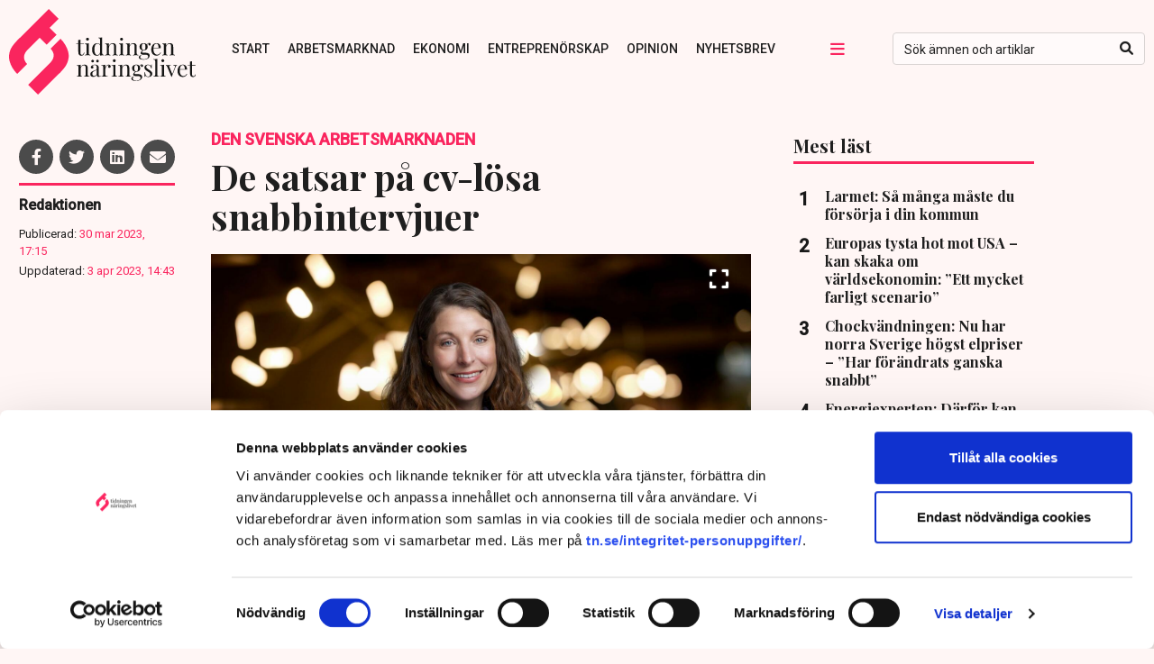

--- FILE ---
content_type: text/html; charset=UTF-8
request_url: https://www.tn.se/arbetsmarknad/27431/de-satsar-pa-cv-losa-snabbintervjuer/
body_size: 23426
content:
<!DOCTYPE html>
<html lang="sv-SE">
<head>
  	    <title>De satsar på cv-lösa snabbintervjuer | Tidningen Näringslivet</title>
    <meta name="description" content="">
    <meta name="viewport" content="width=device-width, initial-scale=1" />
    <meta name="format-detection" content="telephone=no">
    <meta charset="UTF-8" /><script type="text/javascript">(window.NREUM||(NREUM={})).init={ajax:{deny_list:["bam.nr-data.net"]},feature_flags:["soft_nav"]};(window.NREUM||(NREUM={})).loader_config={licenseKey:"NRJS-4b71c65d57100d834a7",applicationID:"486239129",browserID:"486246253"};;/*! For license information please see nr-loader-rum-1.306.0.min.js.LICENSE.txt */
(()=>{var e,t,r={122:(e,t,r)=>{"use strict";r.d(t,{a:()=>i});var n=r(944);function i(e,t){try{if(!e||"object"!=typeof e)return(0,n.R)(3);if(!t||"object"!=typeof t)return(0,n.R)(4);const r=Object.create(Object.getPrototypeOf(t),Object.getOwnPropertyDescriptors(t)),a=0===Object.keys(r).length?e:r;for(let o in a)if(void 0!==e[o])try{if(null===e[o]){r[o]=null;continue}Array.isArray(e[o])&&Array.isArray(t[o])?r[o]=Array.from(new Set([...e[o],...t[o]])):"object"==typeof e[o]&&"object"==typeof t[o]?r[o]=i(e[o],t[o]):r[o]=e[o]}catch(e){r[o]||(0,n.R)(1,e)}return r}catch(e){(0,n.R)(2,e)}}},154:(e,t,r)=>{"use strict";r.d(t,{OF:()=>c,RI:()=>i,WN:()=>u,bv:()=>a,eN:()=>l,gm:()=>o,mw:()=>s,sb:()=>d});var n=r(863);const i="undefined"!=typeof window&&!!window.document,a="undefined"!=typeof WorkerGlobalScope&&("undefined"!=typeof self&&self instanceof WorkerGlobalScope&&self.navigator instanceof WorkerNavigator||"undefined"!=typeof globalThis&&globalThis instanceof WorkerGlobalScope&&globalThis.navigator instanceof WorkerNavigator),o=i?window:"undefined"!=typeof WorkerGlobalScope&&("undefined"!=typeof self&&self instanceof WorkerGlobalScope&&self||"undefined"!=typeof globalThis&&globalThis instanceof WorkerGlobalScope&&globalThis),s=Boolean("hidden"===o?.document?.visibilityState),c=/iPad|iPhone|iPod/.test(o.navigator?.userAgent),d=c&&"undefined"==typeof SharedWorker,u=((()=>{const e=o.navigator?.userAgent?.match(/Firefox[/\s](\d+\.\d+)/);Array.isArray(e)&&e.length>=2&&e[1]})(),Date.now()-(0,n.t)()),l=()=>"undefined"!=typeof PerformanceNavigationTiming&&o?.performance?.getEntriesByType("navigation")?.[0]?.responseStart},163:(e,t,r)=>{"use strict";r.d(t,{j:()=>E});var n=r(384),i=r(741);var a=r(555);r(860).K7.genericEvents;const o="experimental.resources",s="register",c=e=>{if(!e||"string"!=typeof e)return!1;try{document.createDocumentFragment().querySelector(e)}catch{return!1}return!0};var d=r(614),u=r(944),l=r(122);const f="[data-nr-mask]",g=e=>(0,l.a)(e,(()=>{const e={feature_flags:[],experimental:{allow_registered_children:!1,resources:!1},mask_selector:"*",block_selector:"[data-nr-block]",mask_input_options:{color:!1,date:!1,"datetime-local":!1,email:!1,month:!1,number:!1,range:!1,search:!1,tel:!1,text:!1,time:!1,url:!1,week:!1,textarea:!1,select:!1,password:!0}};return{ajax:{deny_list:void 0,block_internal:!0,enabled:!0,autoStart:!0},api:{get allow_registered_children(){return e.feature_flags.includes(s)||e.experimental.allow_registered_children},set allow_registered_children(t){e.experimental.allow_registered_children=t},duplicate_registered_data:!1},browser_consent_mode:{enabled:!1},distributed_tracing:{enabled:void 0,exclude_newrelic_header:void 0,cors_use_newrelic_header:void 0,cors_use_tracecontext_headers:void 0,allowed_origins:void 0},get feature_flags(){return e.feature_flags},set feature_flags(t){e.feature_flags=t},generic_events:{enabled:!0,autoStart:!0},harvest:{interval:30},jserrors:{enabled:!0,autoStart:!0},logging:{enabled:!0,autoStart:!0},metrics:{enabled:!0,autoStart:!0},obfuscate:void 0,page_action:{enabled:!0},page_view_event:{enabled:!0,autoStart:!0},page_view_timing:{enabled:!0,autoStart:!0},performance:{capture_marks:!1,capture_measures:!1,capture_detail:!0,resources:{get enabled(){return e.feature_flags.includes(o)||e.experimental.resources},set enabled(t){e.experimental.resources=t},asset_types:[],first_party_domains:[],ignore_newrelic:!0}},privacy:{cookies_enabled:!0},proxy:{assets:void 0,beacon:void 0},session:{expiresMs:d.wk,inactiveMs:d.BB},session_replay:{autoStart:!0,enabled:!1,preload:!1,sampling_rate:10,error_sampling_rate:100,collect_fonts:!1,inline_images:!1,fix_stylesheets:!0,mask_all_inputs:!0,get mask_text_selector(){return e.mask_selector},set mask_text_selector(t){c(t)?e.mask_selector="".concat(t,",").concat(f):""===t||null===t?e.mask_selector=f:(0,u.R)(5,t)},get block_class(){return"nr-block"},get ignore_class(){return"nr-ignore"},get mask_text_class(){return"nr-mask"},get block_selector(){return e.block_selector},set block_selector(t){c(t)?e.block_selector+=",".concat(t):""!==t&&(0,u.R)(6,t)},get mask_input_options(){return e.mask_input_options},set mask_input_options(t){t&&"object"==typeof t?e.mask_input_options={...t,password:!0}:(0,u.R)(7,t)}},session_trace:{enabled:!0,autoStart:!0},soft_navigations:{enabled:!0,autoStart:!0},spa:{enabled:!0,autoStart:!0},ssl:void 0,user_actions:{enabled:!0,elementAttributes:["id","className","tagName","type"]}}})());var p=r(154),m=r(324);let h=0;const v={buildEnv:m.F3,distMethod:m.Xs,version:m.xv,originTime:p.WN},b={consented:!1},y={appMetadata:{},get consented(){return this.session?.state?.consent||b.consented},set consented(e){b.consented=e},customTransaction:void 0,denyList:void 0,disabled:!1,harvester:void 0,isolatedBacklog:!1,isRecording:!1,loaderType:void 0,maxBytes:3e4,obfuscator:void 0,onerror:void 0,ptid:void 0,releaseIds:{},session:void 0,timeKeeper:void 0,registeredEntities:[],jsAttributesMetadata:{bytes:0},get harvestCount(){return++h}},_=e=>{const t=(0,l.a)(e,y),r=Object.keys(v).reduce((e,t)=>(e[t]={value:v[t],writable:!1,configurable:!0,enumerable:!0},e),{});return Object.defineProperties(t,r)};var w=r(701);const x=e=>{const t=e.startsWith("http");e+="/",r.p=t?e:"https://"+e};var S=r(836),k=r(241);const R={accountID:void 0,trustKey:void 0,agentID:void 0,licenseKey:void 0,applicationID:void 0,xpid:void 0},A=e=>(0,l.a)(e,R),T=new Set;function E(e,t={},r,o){let{init:s,info:c,loader_config:d,runtime:u={},exposed:l=!0}=t;if(!c){const e=(0,n.pV)();s=e.init,c=e.info,d=e.loader_config}e.init=g(s||{}),e.loader_config=A(d||{}),c.jsAttributes??={},p.bv&&(c.jsAttributes.isWorker=!0),e.info=(0,a.D)(c);const f=e.init,m=[c.beacon,c.errorBeacon];T.has(e.agentIdentifier)||(f.proxy.assets&&(x(f.proxy.assets),m.push(f.proxy.assets)),f.proxy.beacon&&m.push(f.proxy.beacon),e.beacons=[...m],function(e){const t=(0,n.pV)();Object.getOwnPropertyNames(i.W.prototype).forEach(r=>{const n=i.W.prototype[r];if("function"!=typeof n||"constructor"===n)return;let a=t[r];e[r]&&!1!==e.exposed&&"micro-agent"!==e.runtime?.loaderType&&(t[r]=(...t)=>{const n=e[r](...t);return a?a(...t):n})})}(e),(0,n.US)("activatedFeatures",w.B),e.runSoftNavOverSpa&&=!0===f.soft_navigations.enabled&&f.feature_flags.includes("soft_nav")),u.denyList=[...f.ajax.deny_list||[],...f.ajax.block_internal?m:[]],u.ptid=e.agentIdentifier,u.loaderType=r,e.runtime=_(u),T.has(e.agentIdentifier)||(e.ee=S.ee.get(e.agentIdentifier),e.exposed=l,(0,k.W)({agentIdentifier:e.agentIdentifier,drained:!!w.B?.[e.agentIdentifier],type:"lifecycle",name:"initialize",feature:void 0,data:e.config})),T.add(e.agentIdentifier)}},234:(e,t,r)=>{"use strict";r.d(t,{W:()=>a});var n=r(836),i=r(687);class a{constructor(e,t){this.agentIdentifier=e,this.ee=n.ee.get(e),this.featureName=t,this.blocked=!1}deregisterDrain(){(0,i.x3)(this.agentIdentifier,this.featureName)}}},241:(e,t,r)=>{"use strict";r.d(t,{W:()=>a});var n=r(154);const i="newrelic";function a(e={}){try{n.gm.dispatchEvent(new CustomEvent(i,{detail:e}))}catch(e){}}},261:(e,t,r)=>{"use strict";r.d(t,{$9:()=>d,BL:()=>s,CH:()=>g,Dl:()=>_,Fw:()=>y,PA:()=>h,Pl:()=>n,Pv:()=>k,Tb:()=>l,U2:()=>a,V1:()=>S,Wb:()=>x,bt:()=>b,cD:()=>v,d3:()=>w,dT:()=>c,eY:()=>p,fF:()=>f,hG:()=>i,k6:()=>o,nb:()=>m,o5:()=>u});const n="api-",i="addPageAction",a="addToTrace",o="addRelease",s="finished",c="interaction",d="log",u="noticeError",l="pauseReplay",f="recordCustomEvent",g="recordReplay",p="register",m="setApplicationVersion",h="setCurrentRouteName",v="setCustomAttribute",b="setErrorHandler",y="setPageViewName",_="setUserId",w="start",x="wrapLogger",S="measure",k="consent"},289:(e,t,r)=>{"use strict";r.d(t,{GG:()=>o,Qr:()=>c,sB:()=>s});var n=r(878),i=r(389);function a(){return"undefined"==typeof document||"complete"===document.readyState}function o(e,t){if(a())return e();const r=(0,i.J)(e),o=setInterval(()=>{a()&&(clearInterval(o),r())},500);(0,n.sp)("load",r,t)}function s(e){if(a())return e();(0,n.DD)("DOMContentLoaded",e)}function c(e){if(a())return e();(0,n.sp)("popstate",e)}},324:(e,t,r)=>{"use strict";r.d(t,{F3:()=>i,Xs:()=>a,xv:()=>n});const n="1.306.0",i="PROD",a="CDN"},374:(e,t,r)=>{r.nc=(()=>{try{return document?.currentScript?.nonce}catch(e){}return""})()},384:(e,t,r)=>{"use strict";r.d(t,{NT:()=>o,US:()=>u,Zm:()=>s,bQ:()=>d,dV:()=>c,pV:()=>l});var n=r(154),i=r(863),a=r(910);const o={beacon:"bam.nr-data.net",errorBeacon:"bam.nr-data.net"};function s(){return n.gm.NREUM||(n.gm.NREUM={}),void 0===n.gm.newrelic&&(n.gm.newrelic=n.gm.NREUM),n.gm.NREUM}function c(){let e=s();return e.o||(e.o={ST:n.gm.setTimeout,SI:n.gm.setImmediate||n.gm.setInterval,CT:n.gm.clearTimeout,XHR:n.gm.XMLHttpRequest,REQ:n.gm.Request,EV:n.gm.Event,PR:n.gm.Promise,MO:n.gm.MutationObserver,FETCH:n.gm.fetch,WS:n.gm.WebSocket},(0,a.i)(...Object.values(e.o))),e}function d(e,t){let r=s();r.initializedAgents??={},t.initializedAt={ms:(0,i.t)(),date:new Date},r.initializedAgents[e]=t}function u(e,t){s()[e]=t}function l(){return function(){let e=s();const t=e.info||{};e.info={beacon:o.beacon,errorBeacon:o.errorBeacon,...t}}(),function(){let e=s();const t=e.init||{};e.init={...t}}(),c(),function(){let e=s();const t=e.loader_config||{};e.loader_config={...t}}(),s()}},389:(e,t,r)=>{"use strict";function n(e,t=500,r={}){const n=r?.leading||!1;let i;return(...r)=>{n&&void 0===i&&(e.apply(this,r),i=setTimeout(()=>{i=clearTimeout(i)},t)),n||(clearTimeout(i),i=setTimeout(()=>{e.apply(this,r)},t))}}function i(e){let t=!1;return(...r)=>{t||(t=!0,e.apply(this,r))}}r.d(t,{J:()=>i,s:()=>n})},555:(e,t,r)=>{"use strict";r.d(t,{D:()=>s,f:()=>o});var n=r(384),i=r(122);const a={beacon:n.NT.beacon,errorBeacon:n.NT.errorBeacon,licenseKey:void 0,applicationID:void 0,sa:void 0,queueTime:void 0,applicationTime:void 0,ttGuid:void 0,user:void 0,account:void 0,product:void 0,extra:void 0,jsAttributes:{},userAttributes:void 0,atts:void 0,transactionName:void 0,tNamePlain:void 0};function o(e){try{return!!e.licenseKey&&!!e.errorBeacon&&!!e.applicationID}catch(e){return!1}}const s=e=>(0,i.a)(e,a)},566:(e,t,r)=>{"use strict";r.d(t,{LA:()=>s,bz:()=>o});var n=r(154);const i="xxxxxxxx-xxxx-4xxx-yxxx-xxxxxxxxxxxx";function a(e,t){return e?15&e[t]:16*Math.random()|0}function o(){const e=n.gm?.crypto||n.gm?.msCrypto;let t,r=0;return e&&e.getRandomValues&&(t=e.getRandomValues(new Uint8Array(30))),i.split("").map(e=>"x"===e?a(t,r++).toString(16):"y"===e?(3&a()|8).toString(16):e).join("")}function s(e){const t=n.gm?.crypto||n.gm?.msCrypto;let r,i=0;t&&t.getRandomValues&&(r=t.getRandomValues(new Uint8Array(e)));const o=[];for(var s=0;s<e;s++)o.push(a(r,i++).toString(16));return o.join("")}},606:(e,t,r)=>{"use strict";r.d(t,{i:()=>a});var n=r(908);a.on=o;var i=a.handlers={};function a(e,t,r,a){o(a||n.d,i,e,t,r)}function o(e,t,r,i,a){a||(a="feature"),e||(e=n.d);var o=t[a]=t[a]||{};(o[r]=o[r]||[]).push([e,i])}},607:(e,t,r)=>{"use strict";r.d(t,{W:()=>n});const n=(0,r(566).bz)()},614:(e,t,r)=>{"use strict";r.d(t,{BB:()=>o,H3:()=>n,g:()=>d,iL:()=>c,tS:()=>s,uh:()=>i,wk:()=>a});const n="NRBA",i="SESSION",a=144e5,o=18e5,s={STARTED:"session-started",PAUSE:"session-pause",RESET:"session-reset",RESUME:"session-resume",UPDATE:"session-update"},c={SAME_TAB:"same-tab",CROSS_TAB:"cross-tab"},d={OFF:0,FULL:1,ERROR:2}},630:(e,t,r)=>{"use strict";r.d(t,{T:()=>n});const n=r(860).K7.pageViewEvent},646:(e,t,r)=>{"use strict";r.d(t,{y:()=>n});class n{constructor(e){this.contextId=e}}},687:(e,t,r)=>{"use strict";r.d(t,{Ak:()=>d,Ze:()=>f,x3:()=>u});var n=r(241),i=r(836),a=r(606),o=r(860),s=r(646);const c={};function d(e,t){const r={staged:!1,priority:o.P3[t]||0};l(e),c[e].get(t)||c[e].set(t,r)}function u(e,t){e&&c[e]&&(c[e].get(t)&&c[e].delete(t),p(e,t,!1),c[e].size&&g(e))}function l(e){if(!e)throw new Error("agentIdentifier required");c[e]||(c[e]=new Map)}function f(e="",t="feature",r=!1){if(l(e),!e||!c[e].get(t)||r)return p(e,t);c[e].get(t).staged=!0,g(e)}function g(e){const t=Array.from(c[e]);t.every(([e,t])=>t.staged)&&(t.sort((e,t)=>e[1].priority-t[1].priority),t.forEach(([t])=>{c[e].delete(t),p(e,t)}))}function p(e,t,r=!0){const o=e?i.ee.get(e):i.ee,c=a.i.handlers;if(!o.aborted&&o.backlog&&c){if((0,n.W)({agentIdentifier:e,type:"lifecycle",name:"drain",feature:t}),r){const e=o.backlog[t],r=c[t];if(r){for(let t=0;e&&t<e.length;++t)m(e[t],r);Object.entries(r).forEach(([e,t])=>{Object.values(t||{}).forEach(t=>{t[0]?.on&&t[0]?.context()instanceof s.y&&t[0].on(e,t[1])})})}}o.isolatedBacklog||delete c[t],o.backlog[t]=null,o.emit("drain-"+t,[])}}function m(e,t){var r=e[1];Object.values(t[r]||{}).forEach(t=>{var r=e[0];if(t[0]===r){var n=t[1],i=e[3],a=e[2];n.apply(i,a)}})}},699:(e,t,r)=>{"use strict";r.d(t,{It:()=>a,KC:()=>s,No:()=>i,qh:()=>o});var n=r(860);const i=16e3,a=1e6,o="SESSION_ERROR",s={[n.K7.logging]:!0,[n.K7.genericEvents]:!1,[n.K7.jserrors]:!1,[n.K7.ajax]:!1}},701:(e,t,r)=>{"use strict";r.d(t,{B:()=>a,t:()=>o});var n=r(241);const i=new Set,a={};function o(e,t){const r=t.agentIdentifier;a[r]??={},e&&"object"==typeof e&&(i.has(r)||(t.ee.emit("rumresp",[e]),a[r]=e,i.add(r),(0,n.W)({agentIdentifier:r,loaded:!0,drained:!0,type:"lifecycle",name:"load",feature:void 0,data:e})))}},741:(e,t,r)=>{"use strict";r.d(t,{W:()=>a});var n=r(944),i=r(261);class a{#e(e,...t){if(this[e]!==a.prototype[e])return this[e](...t);(0,n.R)(35,e)}addPageAction(e,t){return this.#e(i.hG,e,t)}register(e){return this.#e(i.eY,e)}recordCustomEvent(e,t){return this.#e(i.fF,e,t)}setPageViewName(e,t){return this.#e(i.Fw,e,t)}setCustomAttribute(e,t,r){return this.#e(i.cD,e,t,r)}noticeError(e,t){return this.#e(i.o5,e,t)}setUserId(e){return this.#e(i.Dl,e)}setApplicationVersion(e){return this.#e(i.nb,e)}setErrorHandler(e){return this.#e(i.bt,e)}addRelease(e,t){return this.#e(i.k6,e,t)}log(e,t){return this.#e(i.$9,e,t)}start(){return this.#e(i.d3)}finished(e){return this.#e(i.BL,e)}recordReplay(){return this.#e(i.CH)}pauseReplay(){return this.#e(i.Tb)}addToTrace(e){return this.#e(i.U2,e)}setCurrentRouteName(e){return this.#e(i.PA,e)}interaction(e){return this.#e(i.dT,e)}wrapLogger(e,t,r){return this.#e(i.Wb,e,t,r)}measure(e,t){return this.#e(i.V1,e,t)}consent(e){return this.#e(i.Pv,e)}}},782:(e,t,r)=>{"use strict";r.d(t,{T:()=>n});const n=r(860).K7.pageViewTiming},836:(e,t,r)=>{"use strict";r.d(t,{P:()=>s,ee:()=>c});var n=r(384),i=r(990),a=r(646),o=r(607);const s="nr@context:".concat(o.W),c=function e(t,r){var n={},o={},u={},l=!1;try{l=16===r.length&&d.initializedAgents?.[r]?.runtime.isolatedBacklog}catch(e){}var f={on:p,addEventListener:p,removeEventListener:function(e,t){var r=n[e];if(!r)return;for(var i=0;i<r.length;i++)r[i]===t&&r.splice(i,1)},emit:function(e,r,n,i,a){!1!==a&&(a=!0);if(c.aborted&&!i)return;t&&a&&t.emit(e,r,n);var s=g(n);m(e).forEach(e=>{e.apply(s,r)});var d=v()[o[e]];d&&d.push([f,e,r,s]);return s},get:h,listeners:m,context:g,buffer:function(e,t){const r=v();if(t=t||"feature",f.aborted)return;Object.entries(e||{}).forEach(([e,n])=>{o[n]=t,t in r||(r[t]=[])})},abort:function(){f._aborted=!0,Object.keys(f.backlog).forEach(e=>{delete f.backlog[e]})},isBuffering:function(e){return!!v()[o[e]]},debugId:r,backlog:l?{}:t&&"object"==typeof t.backlog?t.backlog:{},isolatedBacklog:l};return Object.defineProperty(f,"aborted",{get:()=>{let e=f._aborted||!1;return e||(t&&(e=t.aborted),e)}}),f;function g(e){return e&&e instanceof a.y?e:e?(0,i.I)(e,s,()=>new a.y(s)):new a.y(s)}function p(e,t){n[e]=m(e).concat(t)}function m(e){return n[e]||[]}function h(t){return u[t]=u[t]||e(f,t)}function v(){return f.backlog}}(void 0,"globalEE"),d=(0,n.Zm)();d.ee||(d.ee=c)},843:(e,t,r)=>{"use strict";r.d(t,{G:()=>a,u:()=>i});var n=r(878);function i(e,t=!1,r,i){(0,n.DD)("visibilitychange",function(){if(t)return void("hidden"===document.visibilityState&&e());e(document.visibilityState)},r,i)}function a(e,t,r){(0,n.sp)("pagehide",e,t,r)}},860:(e,t,r)=>{"use strict";r.d(t,{$J:()=>u,K7:()=>c,P3:()=>d,XX:()=>i,Yy:()=>s,df:()=>a,qY:()=>n,v4:()=>o});const n="events",i="jserrors",a="browser/blobs",o="rum",s="browser/logs",c={ajax:"ajax",genericEvents:"generic_events",jserrors:i,logging:"logging",metrics:"metrics",pageAction:"page_action",pageViewEvent:"page_view_event",pageViewTiming:"page_view_timing",sessionReplay:"session_replay",sessionTrace:"session_trace",softNav:"soft_navigations",spa:"spa"},d={[c.pageViewEvent]:1,[c.pageViewTiming]:2,[c.metrics]:3,[c.jserrors]:4,[c.spa]:5,[c.ajax]:6,[c.sessionTrace]:7,[c.softNav]:8,[c.sessionReplay]:9,[c.logging]:10,[c.genericEvents]:11},u={[c.pageViewEvent]:o,[c.pageViewTiming]:n,[c.ajax]:n,[c.spa]:n,[c.softNav]:n,[c.metrics]:i,[c.jserrors]:i,[c.sessionTrace]:a,[c.sessionReplay]:a,[c.logging]:s,[c.genericEvents]:"ins"}},863:(e,t,r)=>{"use strict";function n(){return Math.floor(performance.now())}r.d(t,{t:()=>n})},878:(e,t,r)=>{"use strict";function n(e,t){return{capture:e,passive:!1,signal:t}}function i(e,t,r=!1,i){window.addEventListener(e,t,n(r,i))}function a(e,t,r=!1,i){document.addEventListener(e,t,n(r,i))}r.d(t,{DD:()=>a,jT:()=>n,sp:()=>i})},908:(e,t,r)=>{"use strict";r.d(t,{d:()=>n,p:()=>i});var n=r(836).ee.get("handle");function i(e,t,r,i,a){a?(a.buffer([e],i),a.emit(e,t,r)):(n.buffer([e],i),n.emit(e,t,r))}},910:(e,t,r)=>{"use strict";r.d(t,{i:()=>a});var n=r(944);const i=new Map;function a(...e){return e.every(e=>{if(i.has(e))return i.get(e);const t="function"==typeof e?e.toString():"",r=t.includes("[native code]"),a=t.includes("nrWrapper");return r||a||(0,n.R)(64,e?.name||t),i.set(e,r),r})}},944:(e,t,r)=>{"use strict";r.d(t,{R:()=>i});var n=r(241);function i(e,t){"function"==typeof console.debug&&(console.debug("New Relic Warning: https://github.com/newrelic/newrelic-browser-agent/blob/main/docs/warning-codes.md#".concat(e),t),(0,n.W)({agentIdentifier:null,drained:null,type:"data",name:"warn",feature:"warn",data:{code:e,secondary:t}}))}},969:(e,t,r)=>{"use strict";r.d(t,{TZ:()=>n,XG:()=>s,rs:()=>i,xV:()=>o,z_:()=>a});const n=r(860).K7.metrics,i="sm",a="cm",o="storeSupportabilityMetrics",s="storeEventMetrics"},990:(e,t,r)=>{"use strict";r.d(t,{I:()=>i});var n=Object.prototype.hasOwnProperty;function i(e,t,r){if(n.call(e,t))return e[t];var i=r();if(Object.defineProperty&&Object.keys)try{return Object.defineProperty(e,t,{value:i,writable:!0,enumerable:!1}),i}catch(e){}return e[t]=i,i}}},n={};function i(e){var t=n[e];if(void 0!==t)return t.exports;var a=n[e]={exports:{}};return r[e](a,a.exports,i),a.exports}i.m=r,i.d=(e,t)=>{for(var r in t)i.o(t,r)&&!i.o(e,r)&&Object.defineProperty(e,r,{enumerable:!0,get:t[r]})},i.f={},i.e=e=>Promise.all(Object.keys(i.f).reduce((t,r)=>(i.f[r](e,t),t),[])),i.u=e=>"nr-rum-1.306.0.min.js",i.o=(e,t)=>Object.prototype.hasOwnProperty.call(e,t),e={},t="NRBA-1.306.0.PROD:",i.l=(r,n,a,o)=>{if(e[r])e[r].push(n);else{var s,c;if(void 0!==a)for(var d=document.getElementsByTagName("script"),u=0;u<d.length;u++){var l=d[u];if(l.getAttribute("src")==r||l.getAttribute("data-webpack")==t+a){s=l;break}}if(!s){c=!0;var f={296:"sha512-XHJAyYwsxAD4jnOFenBf2aq49/pv28jKOJKs7YGQhagYYI2Zk8nHflZPdd7WiilkmEkgIZQEFX4f1AJMoyzKwA=="};(s=document.createElement("script")).charset="utf-8",i.nc&&s.setAttribute("nonce",i.nc),s.setAttribute("data-webpack",t+a),s.src=r,0!==s.src.indexOf(window.location.origin+"/")&&(s.crossOrigin="anonymous"),f[o]&&(s.integrity=f[o])}e[r]=[n];var g=(t,n)=>{s.onerror=s.onload=null,clearTimeout(p);var i=e[r];if(delete e[r],s.parentNode&&s.parentNode.removeChild(s),i&&i.forEach(e=>e(n)),t)return t(n)},p=setTimeout(g.bind(null,void 0,{type:"timeout",target:s}),12e4);s.onerror=g.bind(null,s.onerror),s.onload=g.bind(null,s.onload),c&&document.head.appendChild(s)}},i.r=e=>{"undefined"!=typeof Symbol&&Symbol.toStringTag&&Object.defineProperty(e,Symbol.toStringTag,{value:"Module"}),Object.defineProperty(e,"__esModule",{value:!0})},i.p="https://js-agent.newrelic.com/",(()=>{var e={374:0,840:0};i.f.j=(t,r)=>{var n=i.o(e,t)?e[t]:void 0;if(0!==n)if(n)r.push(n[2]);else{var a=new Promise((r,i)=>n=e[t]=[r,i]);r.push(n[2]=a);var o=i.p+i.u(t),s=new Error;i.l(o,r=>{if(i.o(e,t)&&(0!==(n=e[t])&&(e[t]=void 0),n)){var a=r&&("load"===r.type?"missing":r.type),o=r&&r.target&&r.target.src;s.message="Loading chunk "+t+" failed: ("+a+": "+o+")",s.name="ChunkLoadError",s.type=a,s.request=o,n[1](s)}},"chunk-"+t,t)}};var t=(t,r)=>{var n,a,[o,s,c]=r,d=0;if(o.some(t=>0!==e[t])){for(n in s)i.o(s,n)&&(i.m[n]=s[n]);if(c)c(i)}for(t&&t(r);d<o.length;d++)a=o[d],i.o(e,a)&&e[a]&&e[a][0](),e[a]=0},r=self["webpackChunk:NRBA-1.306.0.PROD"]=self["webpackChunk:NRBA-1.306.0.PROD"]||[];r.forEach(t.bind(null,0)),r.push=t.bind(null,r.push.bind(r))})(),(()=>{"use strict";i(374);var e=i(566),t=i(741);class r extends t.W{agentIdentifier=(0,e.LA)(16)}var n=i(860);const a=Object.values(n.K7);var o=i(163);var s=i(908),c=i(863),d=i(261),u=i(241),l=i(944),f=i(701),g=i(969);function p(e,t,i,a){const o=a||i;!o||o[e]&&o[e]!==r.prototype[e]||(o[e]=function(){(0,s.p)(g.xV,["API/"+e+"/called"],void 0,n.K7.metrics,i.ee),(0,u.W)({agentIdentifier:i.agentIdentifier,drained:!!f.B?.[i.agentIdentifier],type:"data",name:"api",feature:d.Pl+e,data:{}});try{return t.apply(this,arguments)}catch(e){(0,l.R)(23,e)}})}function m(e,t,r,n,i){const a=e.info;null===r?delete a.jsAttributes[t]:a.jsAttributes[t]=r,(i||null===r)&&(0,s.p)(d.Pl+n,[(0,c.t)(),t,r],void 0,"session",e.ee)}var h=i(687),v=i(234),b=i(289),y=i(154),_=i(384);const w=e=>y.RI&&!0===e?.privacy.cookies_enabled;function x(e){return!!(0,_.dV)().o.MO&&w(e)&&!0===e?.session_trace.enabled}var S=i(389),k=i(699);class R extends v.W{constructor(e,t){super(e.agentIdentifier,t),this.agentRef=e,this.abortHandler=void 0,this.featAggregate=void 0,this.loadedSuccessfully=void 0,this.onAggregateImported=new Promise(e=>{this.loadedSuccessfully=e}),this.deferred=Promise.resolve(),!1===e.init[this.featureName].autoStart?this.deferred=new Promise((t,r)=>{this.ee.on("manual-start-all",(0,S.J)(()=>{(0,h.Ak)(e.agentIdentifier,this.featureName),t()}))}):(0,h.Ak)(e.agentIdentifier,t)}importAggregator(e,t,r={}){if(this.featAggregate)return;const n=async()=>{let n;await this.deferred;try{if(w(e.init)){const{setupAgentSession:t}=await i.e(296).then(i.bind(i,305));n=t(e)}}catch(e){(0,l.R)(20,e),this.ee.emit("internal-error",[e]),(0,s.p)(k.qh,[e],void 0,this.featureName,this.ee)}try{if(!this.#t(this.featureName,n,e.init))return(0,h.Ze)(this.agentIdentifier,this.featureName),void this.loadedSuccessfully(!1);const{Aggregate:i}=await t();this.featAggregate=new i(e,r),e.runtime.harvester.initializedAggregates.push(this.featAggregate),this.loadedSuccessfully(!0)}catch(e){(0,l.R)(34,e),this.abortHandler?.(),(0,h.Ze)(this.agentIdentifier,this.featureName,!0),this.loadedSuccessfully(!1),this.ee&&this.ee.abort()}};y.RI?(0,b.GG)(()=>n(),!0):n()}#t(e,t,r){if(this.blocked)return!1;switch(e){case n.K7.sessionReplay:return x(r)&&!!t;case n.K7.sessionTrace:return!!t;default:return!0}}}var A=i(630),T=i(614);class E extends R{static featureName=A.T;constructor(e){var t;super(e,A.T),this.setupInspectionEvents(e.agentIdentifier),t=e,p(d.Fw,function(e,r){"string"==typeof e&&("/"!==e.charAt(0)&&(e="/"+e),t.runtime.customTransaction=(r||"http://custom.transaction")+e,(0,s.p)(d.Pl+d.Fw,[(0,c.t)()],void 0,void 0,t.ee))},t),this.importAggregator(e,()=>i.e(296).then(i.bind(i,943)))}setupInspectionEvents(e){const t=(t,r)=>{t&&(0,u.W)({agentIdentifier:e,timeStamp:t.timeStamp,loaded:"complete"===t.target.readyState,type:"window",name:r,data:t.target.location+""})};(0,b.sB)(e=>{t(e,"DOMContentLoaded")}),(0,b.GG)(e=>{t(e,"load")}),(0,b.Qr)(e=>{t(e,"navigate")}),this.ee.on(T.tS.UPDATE,(t,r)=>{(0,u.W)({agentIdentifier:e,type:"lifecycle",name:"session",data:r})})}}var N=i(843),I=i(782);class j extends R{static featureName=I.T;constructor(e){super(e,I.T),y.RI&&((0,N.u)(()=>(0,s.p)("docHidden",[(0,c.t)()],void 0,I.T,this.ee),!0),(0,N.G)(()=>(0,s.p)("winPagehide",[(0,c.t)()],void 0,I.T,this.ee)),this.importAggregator(e,()=>i.e(296).then(i.bind(i,117))))}}class P extends R{static featureName=g.TZ;constructor(e){super(e,g.TZ),y.RI&&document.addEventListener("securitypolicyviolation",e=>{(0,s.p)(g.xV,["Generic/CSPViolation/Detected"],void 0,this.featureName,this.ee)}),this.importAggregator(e,()=>i.e(296).then(i.bind(i,623)))}}new class extends r{constructor(e){var t;(super(),y.gm)?(this.features={},(0,_.bQ)(this.agentIdentifier,this),this.desiredFeatures=new Set(e.features||[]),this.desiredFeatures.add(E),this.runSoftNavOverSpa=[...this.desiredFeatures].some(e=>e.featureName===n.K7.softNav),(0,o.j)(this,e,e.loaderType||"agent"),t=this,p(d.cD,function(e,r,n=!1){if("string"==typeof e){if(["string","number","boolean"].includes(typeof r)||null===r)return m(t,e,r,d.cD,n);(0,l.R)(40,typeof r)}else(0,l.R)(39,typeof e)},t),function(e){p(d.Dl,function(t){if("string"==typeof t||null===t)return m(e,"enduser.id",t,d.Dl,!0);(0,l.R)(41,typeof t)},e)}(this),function(e){p(d.nb,function(t){if("string"==typeof t||null===t)return m(e,"application.version",t,d.nb,!1);(0,l.R)(42,typeof t)},e)}(this),function(e){p(d.d3,function(){e.ee.emit("manual-start-all")},e)}(this),function(e){p(d.Pv,function(t=!0){if("boolean"==typeof t){if((0,s.p)(d.Pl+d.Pv,[t],void 0,"session",e.ee),e.runtime.consented=t,t){const t=e.features.page_view_event;t.onAggregateImported.then(e=>{const r=t.featAggregate;e&&!r.sentRum&&r.sendRum()})}}else(0,l.R)(65,typeof t)},e)}(this),this.run()):(0,l.R)(21)}get config(){return{info:this.info,init:this.init,loader_config:this.loader_config,runtime:this.runtime}}get api(){return this}run(){try{const e=function(e){const t={};return a.forEach(r=>{t[r]=!!e[r]?.enabled}),t}(this.init),t=[...this.desiredFeatures];t.sort((e,t)=>n.P3[e.featureName]-n.P3[t.featureName]),t.forEach(t=>{if(!e[t.featureName]&&t.featureName!==n.K7.pageViewEvent)return;if(this.runSoftNavOverSpa&&t.featureName===n.K7.spa)return;if(!this.runSoftNavOverSpa&&t.featureName===n.K7.softNav)return;const r=function(e){switch(e){case n.K7.ajax:return[n.K7.jserrors];case n.K7.sessionTrace:return[n.K7.ajax,n.K7.pageViewEvent];case n.K7.sessionReplay:return[n.K7.sessionTrace];case n.K7.pageViewTiming:return[n.K7.pageViewEvent];default:return[]}}(t.featureName).filter(e=>!(e in this.features));r.length>0&&(0,l.R)(36,{targetFeature:t.featureName,missingDependencies:r}),this.features[t.featureName]=new t(this)})}catch(e){(0,l.R)(22,e);for(const e in this.features)this.features[e].abortHandler?.();const t=(0,_.Zm)();delete t.initializedAgents[this.agentIdentifier]?.features,delete this.sharedAggregator;return t.ee.get(this.agentIdentifier).abort(),!1}}}({features:[E,j,P],loaderType:"lite"})})()})();</script>
    <meta property="og:title" content="De satsar på cv-lösa snabbintervjuer"/>
    <meta property="og:description" content="Scandic Hotels genomförde nyligen cv-lösa snabbintervjuer i Malmö, Göteborg och Stockholm, skriver Besöksliv." />
    <meta property="og:image" content="https://bilder.tn.se/?uuid=c8965963-7f40-5bc9-b564-dabf9151b1a7&function=cropresize&type=preview&source=false&q=75&crop_w=0.99999&crop_h=0.83975&x=0&y=0&width=5355&height=3012"/>
    <meta property="og:type" content="article" />
    <meta property="og:url" content="https://www.tn.se/arbetsmarknad/27431/de-satsar-pa-cv-losa-snabbintervjuer/" />
    <meta property="og:site_name" content="Tidningen Näringslivet" />
    <meta name="twitter:card" content="summary_large_image" />
            <meta name="apple-itunes-app" content="app-id=1321464721, app-argument=https://www.tn.se/arbetsmarknad/27431/de-satsar-pa-cv-losa-snabbintervjuer/">
    

		<script>
  window.dataLayer = window.dataLayer || [];
  // Pushing get_post_type() to GTM to know if the user lands on an article-page.post_title.
  // Used in GTM as variable [ getPostType ]
  const postType = 'article';

  if(postType == 'concept') {
    const conceptType = ``;
    const conceptName = ``;

    dataLayer.push({
      'conceptType': conceptType,
      'conceptName': conceptName,
      'get_post_type': postType,
    });

  } else {
    dataLayer.push({
      'get_post_type': postType,
    });
  }
</script>

  <meta name='robots' content='max-image-preview:large' />
<link rel='dns-prefetch' href='//www.google.com' />
<link rel='dns-prefetch' href='//static.ew.sn.infomaker.io' />
<link rel='dns-prefetch' href='//connect.facebook.net' />
<link rel='dns-prefetch' href='//www.tn.se' />
<style id='classic-theme-styles-inline-css' type='text/css'>
/*! This file is auto-generated */
.wp-block-button__link{color:#fff;background-color:#32373c;border-radius:9999px;box-shadow:none;text-decoration:none;padding:calc(.667em + 2px) calc(1.333em + 2px);font-size:1.125em}.wp-block-file__button{background:#32373c;color:#fff;text-decoration:none}
</style>
<style id='global-styles-inline-css' type='text/css'>
body{--wp--preset--color--black: #000000;--wp--preset--color--cyan-bluish-gray: #abb8c3;--wp--preset--color--white: #ffffff;--wp--preset--color--pale-pink: #f78da7;--wp--preset--color--vivid-red: #cf2e2e;--wp--preset--color--luminous-vivid-orange: #ff6900;--wp--preset--color--luminous-vivid-amber: #fcb900;--wp--preset--color--light-green-cyan: #7bdcb5;--wp--preset--color--vivid-green-cyan: #00d084;--wp--preset--color--pale-cyan-blue: #8ed1fc;--wp--preset--color--vivid-cyan-blue: #0693e3;--wp--preset--color--vivid-purple: #9b51e0;--wp--preset--gradient--vivid-cyan-blue-to-vivid-purple: linear-gradient(135deg,rgba(6,147,227,1) 0%,rgb(155,81,224) 100%);--wp--preset--gradient--light-green-cyan-to-vivid-green-cyan: linear-gradient(135deg,rgb(122,220,180) 0%,rgb(0,208,130) 100%);--wp--preset--gradient--luminous-vivid-amber-to-luminous-vivid-orange: linear-gradient(135deg,rgba(252,185,0,1) 0%,rgba(255,105,0,1) 100%);--wp--preset--gradient--luminous-vivid-orange-to-vivid-red: linear-gradient(135deg,rgba(255,105,0,1) 0%,rgb(207,46,46) 100%);--wp--preset--gradient--very-light-gray-to-cyan-bluish-gray: linear-gradient(135deg,rgb(238,238,238) 0%,rgb(169,184,195) 100%);--wp--preset--gradient--cool-to-warm-spectrum: linear-gradient(135deg,rgb(74,234,220) 0%,rgb(151,120,209) 20%,rgb(207,42,186) 40%,rgb(238,44,130) 60%,rgb(251,105,98) 80%,rgb(254,248,76) 100%);--wp--preset--gradient--blush-light-purple: linear-gradient(135deg,rgb(255,206,236) 0%,rgb(152,150,240) 100%);--wp--preset--gradient--blush-bordeaux: linear-gradient(135deg,rgb(254,205,165) 0%,rgb(254,45,45) 50%,rgb(107,0,62) 100%);--wp--preset--gradient--luminous-dusk: linear-gradient(135deg,rgb(255,203,112) 0%,rgb(199,81,192) 50%,rgb(65,88,208) 100%);--wp--preset--gradient--pale-ocean: linear-gradient(135deg,rgb(255,245,203) 0%,rgb(182,227,212) 50%,rgb(51,167,181) 100%);--wp--preset--gradient--electric-grass: linear-gradient(135deg,rgb(202,248,128) 0%,rgb(113,206,126) 100%);--wp--preset--gradient--midnight: linear-gradient(135deg,rgb(2,3,129) 0%,rgb(40,116,252) 100%);--wp--preset--font-size--small: 13px;--wp--preset--font-size--medium: 20px;--wp--preset--font-size--large: 36px;--wp--preset--font-size--x-large: 42px;--wp--preset--spacing--20: 0.44rem;--wp--preset--spacing--30: 0.67rem;--wp--preset--spacing--40: 1rem;--wp--preset--spacing--50: 1.5rem;--wp--preset--spacing--60: 2.25rem;--wp--preset--spacing--70: 3.38rem;--wp--preset--spacing--80: 5.06rem;--wp--preset--shadow--natural: 6px 6px 9px rgba(0, 0, 0, 0.2);--wp--preset--shadow--deep: 12px 12px 50px rgba(0, 0, 0, 0.4);--wp--preset--shadow--sharp: 6px 6px 0px rgba(0, 0, 0, 0.2);--wp--preset--shadow--outlined: 6px 6px 0px -3px rgba(255, 255, 255, 1), 6px 6px rgba(0, 0, 0, 1);--wp--preset--shadow--crisp: 6px 6px 0px rgba(0, 0, 0, 1);}:where(.is-layout-flex){gap: 0.5em;}:where(.is-layout-grid){gap: 0.5em;}body .is-layout-flex{display: flex;}body .is-layout-flex{flex-wrap: wrap;align-items: center;}body .is-layout-flex > *{margin: 0;}body .is-layout-grid{display: grid;}body .is-layout-grid > *{margin: 0;}:where(.wp-block-columns.is-layout-flex){gap: 2em;}:where(.wp-block-columns.is-layout-grid){gap: 2em;}:where(.wp-block-post-template.is-layout-flex){gap: 1.25em;}:where(.wp-block-post-template.is-layout-grid){gap: 1.25em;}.has-black-color{color: var(--wp--preset--color--black) !important;}.has-cyan-bluish-gray-color{color: var(--wp--preset--color--cyan-bluish-gray) !important;}.has-white-color{color: var(--wp--preset--color--white) !important;}.has-pale-pink-color{color: var(--wp--preset--color--pale-pink) !important;}.has-vivid-red-color{color: var(--wp--preset--color--vivid-red) !important;}.has-luminous-vivid-orange-color{color: var(--wp--preset--color--luminous-vivid-orange) !important;}.has-luminous-vivid-amber-color{color: var(--wp--preset--color--luminous-vivid-amber) !important;}.has-light-green-cyan-color{color: var(--wp--preset--color--light-green-cyan) !important;}.has-vivid-green-cyan-color{color: var(--wp--preset--color--vivid-green-cyan) !important;}.has-pale-cyan-blue-color{color: var(--wp--preset--color--pale-cyan-blue) !important;}.has-vivid-cyan-blue-color{color: var(--wp--preset--color--vivid-cyan-blue) !important;}.has-vivid-purple-color{color: var(--wp--preset--color--vivid-purple) !important;}.has-black-background-color{background-color: var(--wp--preset--color--black) !important;}.has-cyan-bluish-gray-background-color{background-color: var(--wp--preset--color--cyan-bluish-gray) !important;}.has-white-background-color{background-color: var(--wp--preset--color--white) !important;}.has-pale-pink-background-color{background-color: var(--wp--preset--color--pale-pink) !important;}.has-vivid-red-background-color{background-color: var(--wp--preset--color--vivid-red) !important;}.has-luminous-vivid-orange-background-color{background-color: var(--wp--preset--color--luminous-vivid-orange) !important;}.has-luminous-vivid-amber-background-color{background-color: var(--wp--preset--color--luminous-vivid-amber) !important;}.has-light-green-cyan-background-color{background-color: var(--wp--preset--color--light-green-cyan) !important;}.has-vivid-green-cyan-background-color{background-color: var(--wp--preset--color--vivid-green-cyan) !important;}.has-pale-cyan-blue-background-color{background-color: var(--wp--preset--color--pale-cyan-blue) !important;}.has-vivid-cyan-blue-background-color{background-color: var(--wp--preset--color--vivid-cyan-blue) !important;}.has-vivid-purple-background-color{background-color: var(--wp--preset--color--vivid-purple) !important;}.has-black-border-color{border-color: var(--wp--preset--color--black) !important;}.has-cyan-bluish-gray-border-color{border-color: var(--wp--preset--color--cyan-bluish-gray) !important;}.has-white-border-color{border-color: var(--wp--preset--color--white) !important;}.has-pale-pink-border-color{border-color: var(--wp--preset--color--pale-pink) !important;}.has-vivid-red-border-color{border-color: var(--wp--preset--color--vivid-red) !important;}.has-luminous-vivid-orange-border-color{border-color: var(--wp--preset--color--luminous-vivid-orange) !important;}.has-luminous-vivid-amber-border-color{border-color: var(--wp--preset--color--luminous-vivid-amber) !important;}.has-light-green-cyan-border-color{border-color: var(--wp--preset--color--light-green-cyan) !important;}.has-vivid-green-cyan-border-color{border-color: var(--wp--preset--color--vivid-green-cyan) !important;}.has-pale-cyan-blue-border-color{border-color: var(--wp--preset--color--pale-cyan-blue) !important;}.has-vivid-cyan-blue-border-color{border-color: var(--wp--preset--color--vivid-cyan-blue) !important;}.has-vivid-purple-border-color{border-color: var(--wp--preset--color--vivid-purple) !important;}.has-vivid-cyan-blue-to-vivid-purple-gradient-background{background: var(--wp--preset--gradient--vivid-cyan-blue-to-vivid-purple) !important;}.has-light-green-cyan-to-vivid-green-cyan-gradient-background{background: var(--wp--preset--gradient--light-green-cyan-to-vivid-green-cyan) !important;}.has-luminous-vivid-amber-to-luminous-vivid-orange-gradient-background{background: var(--wp--preset--gradient--luminous-vivid-amber-to-luminous-vivid-orange) !important;}.has-luminous-vivid-orange-to-vivid-red-gradient-background{background: var(--wp--preset--gradient--luminous-vivid-orange-to-vivid-red) !important;}.has-very-light-gray-to-cyan-bluish-gray-gradient-background{background: var(--wp--preset--gradient--very-light-gray-to-cyan-bluish-gray) !important;}.has-cool-to-warm-spectrum-gradient-background{background: var(--wp--preset--gradient--cool-to-warm-spectrum) !important;}.has-blush-light-purple-gradient-background{background: var(--wp--preset--gradient--blush-light-purple) !important;}.has-blush-bordeaux-gradient-background{background: var(--wp--preset--gradient--blush-bordeaux) !important;}.has-luminous-dusk-gradient-background{background: var(--wp--preset--gradient--luminous-dusk) !important;}.has-pale-ocean-gradient-background{background: var(--wp--preset--gradient--pale-ocean) !important;}.has-electric-grass-gradient-background{background: var(--wp--preset--gradient--electric-grass) !important;}.has-midnight-gradient-background{background: var(--wp--preset--gradient--midnight) !important;}.has-small-font-size{font-size: var(--wp--preset--font-size--small) !important;}.has-medium-font-size{font-size: var(--wp--preset--font-size--medium) !important;}.has-large-font-size{font-size: var(--wp--preset--font-size--large) !important;}.has-x-large-font-size{font-size: var(--wp--preset--font-size--x-large) !important;}
.wp-block-navigation a:where(:not(.wp-element-button)){color: inherit;}
:where(.wp-block-post-template.is-layout-flex){gap: 1.25em;}:where(.wp-block-post-template.is-layout-grid){gap: 1.25em;}
:where(.wp-block-columns.is-layout-flex){gap: 2em;}:where(.wp-block-columns.is-layout-grid){gap: 2em;}
.wp-block-pullquote{font-size: 1.5em;line-height: 1.6;}
</style>
<link rel='stylesheet' id='sn-style-css' href='https://static.ew.sn.infomaker.io/wp-content/themes/sn/assets/dist/css/style.min.css?ver=1763460622637' type='text/css' media='all' />
<script type="text/javascript" src="https://www.google.com/recaptcha/api.js" id="captcha-js"></script>
<script type="text/javascript" src="https://static.ew.sn.infomaker.io/wp-content/themes/sn/assets/dist/js/head.min.js?ver=1763460622637" id="sn-head-js-js"></script>
<script type="text/javascript" async defer src="https://connect.facebook.net/sv_SE/sdk.js?ver=1763460622637#xfbml=1&amp;version=v3.2" id="facebook-sdk-js"></script>
<script type="text/javascript" src="https://www.tn.se/wp-content/themes/sn/assets/js/newsletter.js" id="sn-newsletter-js"></script>
<script type="text/javascript" src="https://www.tn.se/wp-content/themes/sn/assets/dist/js/article-form.min.js?ver=1763460622637" id="article-form-js"></script>
<link rel="https://api.w.org/" href="https://www.tn.se/wp-json/" />
<link rel="canonical" href="https://www.tn.se/arbetsmarknad/27431/de-satsar-pa-cv-losa-snabbintervjuer/" />
<link rel='shortlink' href='https://www.tn.se/?p=27431' />
<meta name="twitter:card" content="summary_large_image">


<!-- Google Tag Manager -->
<script>(function(w,d,s,l,i){w[l]=w[l]||[];w[l].push({'gtm.start':
new Date().getTime(),event:'gtm.js'});var f=d.getElementsByTagName(s)[0],
j=d.createElement(s),dl=l!='dataLayer'?'&l='+l:'';j.async=true;j.src=
'https://www.googletagmanager.com/gtm.js?id='+i+dl+ '&gtm_auth=_We5x-ZRYdwQwL4WMBJ--w&gtm_preview=env-1&gtm_cookies_win=x';f.parentNode.insertBefore(j,f);
})(window,document,'script','dataLayer','GTM-PZCJQJ2');</script>
<!-- End Google Tag Manager --><link rel="icon" href="https://static.ew.sn.infomaker.io/wp-content/uploads/sites/2/2021/04/22155839/cropped-favicon-3-32x32.png" sizes="32x32" />
<link rel="icon" href="https://static.ew.sn.infomaker.io/wp-content/uploads/sites/2/2021/04/22155839/cropped-favicon-3-192x192.png" sizes="192x192" />
<link rel="apple-touch-icon" href="https://static.ew.sn.infomaker.io/wp-content/uploads/sites/2/2021/04/22155839/cropped-favicon-3-180x180.png" />
<meta name="msapplication-TileImage" content="https://static.ew.sn.infomaker.io/wp-content/uploads/sites/2/2021/04/22155839/cropped-favicon-3-270x270.png" />

  </head>
<body class="article-template-default single single-article postid-27431" data-device="desktop">

	<header class="site-header">

	<div class="container">
		<div class="site-header__logo-area">
			<a href="/">
				<img src="https://www.tn.se/wp-content/themes/sn/assets/img/logo.svg" class="img-fluid logo-img" alt="Tidningen Näringslivet logo">
			</a>
		</div>

		<div class="site-header__right">

			<div class="site-header__widget-area">
				<div id="custom_html-5" class="widget_text header-region"><div class="textwidget custom-html-widget"><div class="custom-html-widget__app-stores-wrapper">
	<section>
		<a href="https://play.google.com/store/apps/details?id=se.fplus">
			<img src="https://static.ew.sn.infomaker.io/wp-content/uploads/sites/2/2022/04/27162530/Group-285%402x2.png" alt="Google play store">
		</a>

		<a href="https://apps.apple.com/se/app/tn/id1321464721">
			<img src="https://static.ew.sn.infomaker.io/wp-content/uploads/sites/2/2022/04/27163647/Group-286%402x2.png" alt="IOS App store">
		</a>

	</section>
</div></div></div>
			</div>

			<div class="site-header__nav navbar">
								
<ul class="navbar-nav navbar-nav-main flex-row" aria-expanded="true">
                <li class="nav-item ">
            <a class="nav-link" href="https://www.tn.se/" id="menu-id-413">Start</a>
        </li>
            <li class="nav-item ">
            <a class="nav-link" href="https://www.tn.se/arbetsmarknad/" id="menu-id-414">Arbetsmarknad</a>
        </li>
            <li class="nav-item ">
            <a class="nav-link" href="https://www.tn.se/ekonomi/" id="menu-id-417">Ekonomi</a>
        </li>
            <li class="nav-item ">
            <a class="nav-link" href="https://www.tn.se/entreprenorskap/" id="menu-id-418">Entreprenörskap</a>
        </li>
            <li class="nav-item ">
            <a class="nav-link" href="https://www.tn.se/opinion-och-debatt/" id="menu-id-419">Opinion</a>
        </li>
            <li class="nav-item ">
            <a class="nav-link" href="https://www.tn.se/nyhetsbrev/" id="menu-id-20558">Nyhetsbrev</a>
        </li>
    </ul>
				<button class="navbar-toggler" type="button" data-toggle="collapse" data-target=".multi-collapse" aria-expanded="false" aria-label="Toggle navigation">
					<span class="navbar-text navbar-text-toggle openicon">
						<i class="fa fa-bars"></i>
						<span class="content">Meny</span>
					</span>
					<span class="navbar-text navbar-text-toggle closeicon">
						<i class="fa fa-times"></i>
						<span class="content">Meny</span>
					</span>
				</button>

				<section class="d-none d-lg-flex">
					
<form class="form-inline search-bar form-inline-main" role="search" method="GET" action="/search/">
	<div class="input-group">
		<input class="form-control border-0" name="q" type="search" placeholder="Sök ämnen och artiklar" aria-label="Sök ämnen och artiklar">
		<div class="input-group-append m-0">
			<button class="btn border-0" type="submit" aria-label="Sök">
				<i class="fas fa-search"></i>
			</button>
		</div>
	</div>
</form>
				</section>

			</div>

		</div>

	</div>

	<div class="site-header__navbar-background">
		<div class="container">
			<nav class="navbar navbar-light navbar-extended multi-collapse collapse">

    	<span class="navbar-text navbar-text-extended d-lg-none d-flex w-100 ">
		<i class="fa fa-times ml-auto align-self-center pr-3" data-toggle="collapse" data-target=".multi-collapse"></i>
	</span>

	<section class="d-flex d-lg-none w-100">
		
<form class="form-inline search-bar form-inline-extended" role="search" method="GET" action="/search/">
	<div class="input-group">
		<input class="form-control border-0" name="q" type="search" placeholder="Sök ämnen och artiklar" aria-label="Sök ämnen och artiklar">
		<div class="input-group-append m-0">
			<button class="btn border-0" type="submit" aria-label="Sök">
				<i class="fas fa-search"></i>
			</button>
		</div>
	</div>
</form>
	</section>

            <ul class="navbar-nav navbar-nav-parent">
                            <li class="nav-item p-0 d-flex nav-item-parent">
                    <a class="nav-link" href="https://www.tn.se/">Start</a>
                                    </li>
                            <li class="nav-item p-0 d-flex nav-item-parent">
                    <a class="nav-link" href="https://www.tn.se/aktuellt/">Aktuellt</a>
                                    </li>
                            <li class="nav-item p-0 d-flex nav-item-parent">
                    <a class="nav-link" href="https://www.tn.se/arbetsmarknad/">Arbetsmarknad</a>
                                    </li>
                            <li class="nav-item p-0 d-flex nav-item-parent">
                    <a class="nav-link" href="https://www.tn.se/naringsliv/">Näringsliv</a>
                                    </li>
                            <li class="nav-item p-0 d-flex nav-item-parent">
                    <a class="nav-link" href="https://www.tn.se/ekonomi/">Ekonomi</a>
                                    </li>
                            <li class="nav-item p-0 d-flex nav-item-parent">
                    <a class="nav-link" href="https://www.tn.se/entreprenorskap/">Entreprenörskap</a>
                                    </li>
                            <li class="nav-item p-0 d-flex nav-item-parent">
                    <a class="nav-link" href="https://www.tn.se/utrikes/">Utrikes</a>
                                    </li>
                            <li class="nav-item p-0 d-flex nav-item-parent">
                    <a class="nav-link" href="https://www.tn.se/hallbarhet/">Hållbarhet</a>
                                    </li>
                            <li class="nav-item p-0 d-flex nav-item-parent">
                    <a class="nav-link" href="https://www.tn.se/opinion-och-debatt/">Opinion</a>
                                    </li>
                            <li class="nav-item p-0 d-flex nav-item-parent">
                    <a class="nav-link" href="https://www.tn.se/kronikor/">Krönikor</a>
                                    </li>
                    </ul>
    
    	<section class="navbar-section">

					<div class="sn-navbar-group">
								
				<ul class="navbar-nav sn-navbar-group__col-1 col-6">
											<li class="nav-item d-flex flex-wrap ">
							<a class="nav-link" href="https://www.tn.se/om-oss/">Om Tidningen Näringslivet
							</a>
						</li>
											<li class="nav-item d-flex flex-wrap ">
							<a class="nav-link" href="https://www.tn.se/appar/">Appar
							</a>
						</li>
											<li class="nav-item d-flex flex-wrap ">
							<a class="nav-link" href="/arkiv">Arkiv
							</a>
						</li>
											<li class="nav-item d-flex flex-wrap ">
							<a class="nav-link" href="/quiz">Quiz
							</a>
						</li>
									</ul>

									<ul class="navbar-nav sn-navbar-gropup__col-2">
													<li class="nav-item d-flex flex-wrap ">
								<a class="nav-link" href="https://www.tn.se/nyhetsbrev/">Nyhetsbrev
								</a>
							</li>
													<li class="nav-item d-flex flex-wrap ">
								<a class="nav-link" href="https://www.tn.se/kontakta-redaktionen/">Kontakta redaktionen
								</a>
							</li>
													<li class="nav-item d-flex flex-wrap ">
								<a class="nav-link" href="https://www.tn.se/integritet-personuppgifter/">Integritet
								</a>
							</li>
													<li class="nav-item d-flex flex-wrap ">
								<a class="nav-link" href="https://www.tn.se/ai-policy-for-tidningen-naringslivet/">AI-policy
								</a>
							</li>
											</ul>
				
			</div>
		
						<section class="sn-app-stores">
					<a href="https://play.google.com/store/apps/details?id=se.fplus" class="sn-app-stores__link">
									<img src="https://static.ew.sn.infomaker.io/wp-content/uploads/sites/2/2021/03/05161908/Group-285%402x.png" alt="Google Play" class="sn-app-stores__link--image"/>
							</a>
		
					<a href="https://apps.apple.com/se/app/tn/id1321464721" class="sn-app-stores__link">
									<img src="https://static.ew.sn.infomaker.io/wp-content/uploads/sites/2/2021/03/05161908/Group-286%402x.png" alt="App store" class="sn-app-stores__link--image"/>
							</a>
			</section>
			<div class="social-links">
						</div>
			</section>

	<section class="navbar-section-teaser">
		
			<div style="" class="teaser_menu">
    <div class="image" style=";vertical-align: middle;margin: auto;">
        <a href="/appar/"><img class="figure-img img-fluid" srcset="https://static.ew.sn.infomaker.io/wp-content/uploads/sites/2/2024/05/07115029/tn_menu_badge_app.png" alt="no image"></a>
    </div>
    <div class="content">
        <a href="/appar/">
            <h5>Förmodligen Sveriges bästa nyhetsapp för företagare</h5>
<p>Nyheter om företagande, ekonomi, arbetsmarknad och näringslivspolitik</p>
        </a>
        <div class="icon">
            <a href="https://play.google.com/store/apps/details?id=se.fplus">
                <i class="fab fa-android"></i>
                Android</a>
            <a href="https://apps.apple.com/se/app/tn/id1321464721">
                <i class="fab fa-apple"></i>
                ios</a>
        </div>
    </div>
</div>
		
	<div style="" class="teaser_menu">
    <div class="image" style=";vertical-align: middle;margin: auto;">
        <a href="/nyhetsbrev/"><img class="figure-img img-fluid" srcset="https://static.ew.sn.infomaker.io/wp-content/uploads/sites/2/2024/05/07115028/menu_badge_newsletter.png" alt="no image"></a>
    </div>
    <div class="content">
        <a href="/nyhetsbrev/">
            <h5>Upptäck våra nyhetsbrev</h5>
<p>De viktigaste nyheterna och möjlighet till fördjupning, direkt i din inkorg.</p>
        </a>
    </div>
</div>		


	</section>


    
</nav>
<a class="menu-expand-backdrop" data-toggle="collapse" href="#navbarToggleExternalContent" aria-expanded="false"></a>
		</div>
	</div>
	<style>
		article .teaser__container {
			flex-direction: inherit !important;
			display: block;
		}
		article .teaser__content {
			flex-grow: 0 !important;
		}
		.teaser__pubdate + .teaser__author::before {
			content: "" !important;
		}
		main .every_board .row > div > div {
			flex-basis: unset !important;
		}
		.teaser.teaser--article-small-image .teaser__container {
			display: -webkit-box !important;
		}
		.row.sn-tema .sn-slick-slider article.teaser .teaser__headline {
			margin-top: 10px !important;
		}
		#eb0_custom_html-7 {
			border-bottom: none !important;
		}
		.teaser-cluster .teaser::after {
			bottom: 15px;
		}
		main .every_board .row.sn-we-recommend .rendered_board_article{
			border-bottom: 1px solid #e2d3d2;
		}
		@media (max-width: 991.98px) {
  			.navbar-extended {
				width: 100% !important;
			}
		}
		@media screen and (max-width: 600px) {
			.teaser-cluster h3.teaser__headline {
				word-break: break-word;
			}
		}
	</style>
</header>


	<main class="container page__container page__container--res">
		<div class="row page__row--res">
			<div class="col-12 col-xl-3 d-none d-xl-block article__metabox--top page__col--res">
						<div class="social-links border-top">
							<a href="https://facebook.com/share.php?u=https%3A%2F%2Fwww.tn.se%2Farbetsmarknad%2F27431%2Fde-satsar-pa-cv-losa-snabbintervjuer%2F" class="social-share facebook" title="Dela via Facebook" target="_blank">
					<i class="fab fa-facebook-f"></i>
				</a>
										<a href="https://twitter.com/share?url=https%3A%2F%2Fwww.tn.se%2Farbetsmarknad%2F27431%2Fde-satsar-pa-cv-losa-snabbintervjuer%2F" class="social-share twitter" title="Dela via Twitter" target="_blank">
					<i class="fab fa-twitter"></i>
				</a>
													<a href="https://www.linkedin.com/shareArticle?url=https%3A%2F%2Fwww.tn.se%2Farbetsmarknad%2F27431%2Fde-satsar-pa-cv-losa-snabbintervjuer%2F" class="social-share linkedin" title="Dela via LinkedIn" target="_blank">
					<i class="fab fa-linkedin"></i>
				</a>
						            <a href="mailto:?subject=Artikeltips från tn.se&body=Jag vill tipsa dig om denna intressanta artikel från Tidningen Näringslivet:%0A%0ADe satsar på cv-lösa snabbintervjuer%0Ahttps%3A%2F%2Fwww.tn.se%2Farbetsmarknad%2F27431%2Fde-satsar-pa-cv-losa-snabbintervjuer%2F" data-tn-url="https%3A%2F%2Fwww.tn.se%2Farbetsmarknad%2F27431%2Fde-satsar-pa-cv-losa-snabbintervjuer%2F" class="social-share email" title="Dela via e-post" >
                <i class="fab fas fa-envelope"></i>
            </a>
		</div>
		<div class="authorbox__wrapper authorbox__wrapper--top">
			<div>
							<div itemprop="creator" itemscope itemtype="http://schema.org/Person" class="authorbox__creator authorbox__creator--top">
    <dl class="authorbox__creator--dl authorbox__creator--dl--top">
        <dt class="authorbox__creator--name"><a href="https://www.tn.se/redaktionen/" itemprop="url"><span itemprop="name">Redaktionen</span></a></dt>
        <dd class="authorbox__creator--description"></dd>
    </dl>
    </div>
				
<ul class="authorbox__contact-list"></ul>					</div>
			<div class="authorbox__datetime authorbox__datetime--top">
	<div class="authorbox__datetime--description">
		<span class="authorbox__datetime--published">Publicerad:</span>
		<time class="authorbox__datetime--value" itemprop="datePublished" datetime="2023-03-30T17:15:00+02:00">30 mar 2023, 17:15</time>
	</div>
			<div class="authorbox__datetime--description">
			<span class="authorbox__datetime--published">Uppdaterad:</span>
			<time class="authorbox__datetime--value" itemprop="dateModified" datetime="2023-04-03T14:43:02+02:00">3 apr 2023, 14:43</time>
		</div>
	</div>
</div>
			</div>
			<article class="article col-12 col-md-12 col-lg-8 col-xl-6 page__col--res" data-article-url="https://www.tn.se/arbetsmarknad/27431/de-satsar-pa-cv-losa-snabbintervjuer/"   data-tags=" Rekrytering ,   Hotell ,   Scandic ,   Arbetsmarknad  "  data-uuid="545f4191-275e-4915-97b7-bbbbc198d33f" data-title="De satsar på cv-lösa snabbintervjuer | Tidningen Näringslivet" itemscope itemtype="http://schema.org/Article">
			<meta itemprop="articleSection" content="Den svenska arbetsmarknaden"/>
		<div itemprop="articleBody" class="article-body">
		<div class="article__tags article__tags--mobile">
		<ul class="article__metabox-list">
														<li class="list-inline-item list-inline-item-tags list-item-secondary">
						<a href="https://www.tn.se/rekrytering-2/"  itemprop="keywords" >
            								Rekrytering
							            </a>					</li>
									<li class="list-inline-item list-inline-item-tags list-item-secondary">
						<a href="https://www.tn.se/hotell/"  itemprop="keywords" >
            								Hotell
							            </a>					</li>
									<li class="list-inline-item list-inline-item-tags list-item-secondary">
						<a href="https://www.tn.se/scandic/"  itemprop="keywords" >
            								Scandic
							            </a>					</li>
									<li class="list-inline-item list-inline-item-tags list-item-secondary">
						<a href="https://www.tn.se/arbetsmarknad-2/"  itemprop="keywords" >
            								Arbetsmarknad
							            </a>					</li>
																					<li class="list-inline-item list-inline-item-places list-item-secondary">
						<a href="https://www.tn.se/malmo-2/"  itemprop="keywords" >
            								Malmö
							            </a>					</li>
									<li class="list-inline-item list-inline-item-places list-item-secondary">
						<a href="https://www.tn.se/goteborg/"  itemprop="keywords" >
            								Göteborg
							            </a>					</li>
									<li class="list-inline-item list-inline-item-places list-item-secondary">
						<a href="https://www.tn.se/stockholm-2/"  itemprop="keywords" >
            								Stockholm
							            </a>					</li>
										</ul>
</div>
					<a href="https://www.tn.se/den-svenska-arbetsmarknaden/">
				<h3 class="sn-story-headline">DEN SVENSKA ARBETSMARKNADEN</h3>
			</a>
																	            <!-- element: headline -->
        <h1 class="ew-headline" itemprop="headline name">De satsar på cv-lösa snabbintervjuer</h1>
    
																<figure class="ew-image figure figure--image" data-uuid="c8965963-7f40-5bc9-b564-dabf9151b1a7" data-width="5355" data-height="3587">
	<div class="opener">
		<div class="opener-toolbar">
			<span class="fa fa-expand opener-button opener-button-open"></span>
			<span class="fa fa-times hidden opener-button opener-button-close"></span>
		</div>
		<div class="opener-image">
			<div class="figure-img-container">
				<img class="figure-img img-fluid" srcset="https://bilder.tn.se?uuid=c8965963-7f40-5bc9-b564-dabf9151b1a7&amp;function=cropresize&amp;type=preview&amp;source=false&amp;q=75&amp;crop_w=0.99999&amp;crop_h=0.83975&amp;x=0&amp;y=0&amp;width=300&amp;height=169 300w,https://bilder.tn.se?uuid=c8965963-7f40-5bc9-b564-dabf9151b1a7&amp;function=cropresize&amp;type=preview&amp;source=false&amp;q=75&amp;crop_w=0.99999&amp;crop_h=0.83975&amp;x=0&amp;y=0&amp;width=600&amp;height=338 600w,https://bilder.tn.se?uuid=c8965963-7f40-5bc9-b564-dabf9151b1a7&amp;function=cropresize&amp;type=preview&amp;source=false&amp;q=75&amp;crop_w=0.99999&amp;crop_h=0.83975&amp;x=0&amp;y=0&amp;width=900&amp;height=506 900w,https://bilder.tn.se?uuid=c8965963-7f40-5bc9-b564-dabf9151b1a7&amp;function=cropresize&amp;type=preview&amp;source=false&amp;q=75&amp;crop_w=0.99999&amp;crop_h=0.83975&amp;x=0&amp;y=0&amp;width=1200&amp;height=675 1200w,https://bilder.tn.se?uuid=c8965963-7f40-5bc9-b564-dabf9151b1a7&amp;function=cropresize&amp;type=preview&amp;source=false&amp;q=75&amp;crop_w=0.99999&amp;crop_h=0.83975&amp;x=0&amp;y=0&amp;width=1500&amp;height=844 1500w" src="https://bilder.tn.se?uuid=c8965963-7f40-5bc9-b564-dabf9151b1a7&amp;function=cropresize&amp;type=preview&amp;source=false&amp;q=75&amp;crop_w=0.99999&amp;crop_h=0.83975&amp;x=0&amp;y=0&amp;width=5355&amp;height=3012" alt=""  itemprop="image"/>
			</div>
			<figcaption class="figure-caption">
				<span class="caption-prefix-placeholder"></span>
									Johanna Thermaenius, HR-direktör på Scandic Hotels i Sverige.
													Bild:
					Peter Knutson/Pressbild
							</figcaption>
		</div>
	</div>
</figure>

																            <!-- element: preamble -->
        <p class="ew-preamble" itemprop="description">Scandic Hotels genomförde nyligen cv-lösa snabbintervjuer i Malmö, Göteborg och Stockholm, skriver Besöksliv.</p>
    
																						<div class="d-xl-none article__metabox--top">
								<div class="social-links border-top">
							<a href="https://facebook.com/share.php?u=https%3A%2F%2Fwww.tn.se%2Farbetsmarknad%2F27431%2Fde-satsar-pa-cv-losa-snabbintervjuer%2F" class="social-share facebook" title="Dela via Facebook" target="_blank">
					<i class="fab fa-facebook-f"></i>
				</a>
										<a href="https://twitter.com/share?url=https%3A%2F%2Fwww.tn.se%2Farbetsmarknad%2F27431%2Fde-satsar-pa-cv-losa-snabbintervjuer%2F" class="social-share twitter" title="Dela via Twitter" target="_blank">
					<i class="fab fa-twitter"></i>
				</a>
													<a href="https://www.linkedin.com/shareArticle?url=https%3A%2F%2Fwww.tn.se%2Farbetsmarknad%2F27431%2Fde-satsar-pa-cv-losa-snabbintervjuer%2F" class="social-share linkedin" title="Dela via LinkedIn" target="_blank">
					<i class="fab fa-linkedin"></i>
				</a>
						            <a href="mailto:?subject=Artikeltips från tn.se&body=Jag vill tipsa dig om denna intressanta artikel från Tidningen Näringslivet:%0A%0ADe satsar på cv-lösa snabbintervjuer%0Ahttps%3A%2F%2Fwww.tn.se%2Farbetsmarknad%2F27431%2Fde-satsar-pa-cv-losa-snabbintervjuer%2F" data-tn-url="https%3A%2F%2Fwww.tn.se%2Farbetsmarknad%2F27431%2Fde-satsar-pa-cv-losa-snabbintervjuer%2F" class="social-share email" title="Dela via e-post" >
                <i class="fab fas fa-envelope"></i>
            </a>
		</div>
		<div class="authorbox__wrapper authorbox__wrapper--top">
			<div>
							<div itemprop="creator" itemscope itemtype="http://schema.org/Person" class="authorbox__creator authorbox__creator--top">
    <dl class="authorbox__creator--dl authorbox__creator--dl--top">
        <dt class="authorbox__creator--name"><a href="https://www.tn.se/redaktionen/" itemprop="url"><span itemprop="name">Redaktionen</span></a></dt>
        <dd class="authorbox__creator--description"></dd>
    </dl>
    </div>
				
<ul class="authorbox__contact-list"></ul>					</div>
			<div class="authorbox__datetime authorbox__datetime--top">
	<div class="authorbox__datetime--description">
		<span class="authorbox__datetime--published">Publicerad:</span>
		<time class="authorbox__datetime--value" itemprop="datePublished" datetime="2023-03-30T17:15:00+02:00">30 mar 2023, 17:15</time>
	</div>
			<div class="authorbox__datetime--description">
			<span class="authorbox__datetime--published">Uppdaterad:</span>
			<time class="authorbox__datetime--value" itemprop="dateModified" datetime="2023-04-03T14:43:02+02:00">3 apr 2023, 14:43</time>
		</div>
	</div>
</div>
					</div>
								            <!-- element: body -->
        <p class="ew-body">Att ta bort kravet på ett CV kan göra det enklare för de som vill söka sig till branschen, menar Johanna Thermaenius, HR-direktör på Scandic Hotels i Sverige.</p>
    
																            <!-- element: body -->
        <p class="ew-body">– Det är en snabbare variant på anställningsintervju i ett mer avslappnat format. Vi lägger mindre vikt vid tidigare arbetslivserfarenheter och fokuserar på de personliga drivkrafterna, vad som motiverar kandidaten på jobbet, säger hon till sajten.</p>
    
																            <!-- element: body -->
        <p class="ew-body"><a href="https://www.besoksliv.se/nyheter/scandic-satsar-pa-cv-losa-snabbintervjuer/" id="link-755f0d0059be31360830e87be6cce832" target="_blank">Besöksliv: Scandic satsar på cv-lösa snabbintervjuer</a></p>
    
							<div class="article__metabox--bottom">
			<div class="article__tags article__tags--bottom">
		<ul class="article__metabox-list">
														<li class="list-inline-item list-inline-item-tags list-item-secondary">
						<a href="https://www.tn.se/rekrytering-2/"  itemprop="keywords" >
            								Rekrytering
							            </a>					</li>
									<li class="list-inline-item list-inline-item-tags list-item-secondary">
						<a href="https://www.tn.se/hotell/"  itemprop="keywords" >
            								Hotell
							            </a>					</li>
									<li class="list-inline-item list-inline-item-tags list-item-secondary">
						<a href="https://www.tn.se/scandic/"  itemprop="keywords" >
            								Scandic
							            </a>					</li>
									<li class="list-inline-item list-inline-item-tags list-item-secondary">
						<a href="https://www.tn.se/arbetsmarknad-2/"  itemprop="keywords" >
            								Arbetsmarknad
							            </a>					</li>
																					<li class="list-inline-item list-inline-item-places list-item-secondary">
						<a href="https://www.tn.se/malmo-2/"  itemprop="keywords" >
            								Malmö
							            </a>					</li>
									<li class="list-inline-item list-inline-item-places list-item-secondary">
						<a href="https://www.tn.se/goteborg/"  itemprop="keywords" >
            								Göteborg
							            </a>					</li>
									<li class="list-inline-item list-inline-item-places list-item-secondary">
						<a href="https://www.tn.se/stockholm-2/"  itemprop="keywords" >
            								Stockholm
							            </a>					</li>
										</ul>
</div>
					<div class="social-links border-top">
							<a href="https://facebook.com/share.php?u=https%3A%2F%2Fwww.tn.se%2Farbetsmarknad%2F27431%2Fde-satsar-pa-cv-losa-snabbintervjuer%2F" class="social-share facebook" title="Dela via Facebook" target="_blank">
					<i class="fab fa-facebook-f"></i>
				</a>
										<a href="https://twitter.com/share?url=https%3A%2F%2Fwww.tn.se%2Farbetsmarknad%2F27431%2Fde-satsar-pa-cv-losa-snabbintervjuer%2F" class="social-share twitter" title="Dela via Twitter" target="_blank">
					<i class="fab fa-twitter"></i>
				</a>
													<a href="https://www.linkedin.com/shareArticle?url=https%3A%2F%2Fwww.tn.se%2Farbetsmarknad%2F27431%2Fde-satsar-pa-cv-losa-snabbintervjuer%2F" class="social-share linkedin" title="Dela via LinkedIn" target="_blank">
					<i class="fab fa-linkedin"></i>
				</a>
						            <a href="mailto:?subject=Artikeltips från tn.se&body=Jag vill tipsa dig om denna intressanta artikel från Tidningen Näringslivet:%0A%0ADe satsar på cv-lösa snabbintervjuer%0Ahttps%3A%2F%2Fwww.tn.se%2Farbetsmarknad%2F27431%2Fde-satsar-pa-cv-losa-snabbintervjuer%2F" data-tn-url="https%3A%2F%2Fwww.tn.se%2Farbetsmarknad%2F27431%2Fde-satsar-pa-cv-losa-snabbintervjuer%2F" class="social-share email" title="Dela via e-post" >
                <i class="fab fas fa-envelope"></i>
            </a>
		</div>
									<div class="authorbox__wrapper authorbox__wrapper--bottom--desktop">

	<div class="authorbox__author authorbox__author--bottom--desktop">
		<div class="authorbox__author--container">
							<div itemprop="creator" itemscope itemtype="http://schema.org/Person" class="authorbox__creator authorbox__creator--bottom--desktop">
    <dl class="authorbox__creator--dl authorbox__creator--dl--bottom--desktop">
        <dt class="authorbox__creator--name"><a href="https://www.tn.se/redaktionen/" itemprop="url"><span itemprop="name">Redaktionen</span></a></dt>
        <dd class="authorbox__creator--description"></dd>
    </dl>
            
<ul class="authorbox__contact-list"></ul>    </div>
								</div>
			</div>

	<div class="authorbox__datetime authorbox__datetime--bottom--desktop">
	<div class="authorbox__datetime--description">
		<span class="authorbox__datetime--published">Publicerad:</span>
		<time class="authorbox__datetime--value" itemprop="datePublished" datetime="2023-03-30T17:15:00+02:00">30 mar 2023, 17:15</time>
	</div>
			<div class="authorbox__datetime--description">
			<span class="authorbox__datetime--published">Uppdaterad:</span>
			<time class="authorbox__datetime--value" itemprop="dateModified" datetime="2023-04-03T14:43:02+02:00">3 apr 2023, 14:43</time>
		</div>
	</div>
</div>
					</div>
	</div>
						<div class="sn-article-story">
				<h3 class="sn-article-story__title">LÄS ÄVEN</h3>
				<ul class="sn-article-story__list">
											<li class="sn-article-story__list--item"><article class="teaser teaser--article-small-image h-100" data-uuid="947f68c0-f82d-11f0-a37b-7de508b70c82">
	<a href="https://www.tn.se/arbetsmarknad/46309/scb-arbetslosheten-steg-i-december/" class="teaser-link teaser__link">
					<div class="teaser__image">
				<figure class="figure" data-uuid="1efc7a5b-7293-5b5b-a45b-1b4c7811e348"
        data-width="5568"
        data-height="3712">
    <img class="figure-img img-fluid"
         srcset="https://bilder.tn.se?uuid=1efc7a5b-7293-5b5b-a45b-1b4c7811e348&amp;function=cropresize&amp;type=preview&amp;source=false&amp;q=75&amp;crop_w=0.99999&amp;crop_h=0.84375&amp;x=0&amp;y=0&amp;width=300&amp;height=169 300w,https://bilder.tn.se?uuid=1efc7a5b-7293-5b5b-a45b-1b4c7811e348&amp;function=cropresize&amp;type=preview&amp;source=false&amp;q=75&amp;crop_w=0.99999&amp;crop_h=0.84375&amp;x=0&amp;y=0&amp;width=600&amp;height=338 600w,https://bilder.tn.se?uuid=1efc7a5b-7293-5b5b-a45b-1b4c7811e348&amp;function=cropresize&amp;type=preview&amp;source=false&amp;q=75&amp;crop_w=0.99999&amp;crop_h=0.84375&amp;x=0&amp;y=0&amp;width=900&amp;height=506 900w,https://bilder.tn.se?uuid=1efc7a5b-7293-5b5b-a45b-1b4c7811e348&amp;function=cropresize&amp;type=preview&amp;source=false&amp;q=75&amp;crop_w=0.99999&amp;crop_h=0.84375&amp;x=0&amp;y=0&amp;width=1200&amp;height=675 1200w,https://bilder.tn.se?uuid=1efc7a5b-7293-5b5b-a45b-1b4c7811e348&amp;function=cropresize&amp;type=preview&amp;source=false&amp;q=75&amp;crop_w=0.99999&amp;crop_h=0.84375&amp;x=0&amp;y=0&amp;width=1500&amp;height=844 1500w"
         src="https://bilder.tn.se?uuid=1efc7a5b-7293-5b5b-a45b-1b4c7811e348&amp;function=cropresize&amp;type=preview&amp;source=false&amp;q=75&amp;crop_w=0.99999&amp;crop_h=0.84375&amp;x=0&amp;y=0&amp;width=5568&amp;height=3132"
         width="5568"
         height="3712"
         sizes="(min-width: 1380px)  calc(1380px - (32px)),calc(100.00vw - (32px))"
         alt=""/>
</figure>

			</div>
				<div class="teaser__container">
			<div class="teaser__content">
				<h3 class="teaser__headline">SCB: Arbetslösheten steg i december</h3>
			</div>
			<div class="teaser__footer">
								<div class="teaser__pubdate">23 januari 2026 | </div>			</div>
		</div>
	</a>
</article>
</li>
											<li class="sn-article-story__list--item"><article class="teaser teaser--article-small-image h-100" data-uuid="ac370623-a9d2-4d98-b9d7-4a6924e8f53b">
	<a href="https://www.tn.se/arbetsmarknad/46272/varningen-trenden-forstor-ungas-jobbchanser-drabbar-de-duktiga/" class="teaser-link teaser__link">
					<div class="teaser__image">
				<figure class="figure" data-uuid="5955d477-2571-5b5d-b455-d9c2edaccc12"
        data-width="2006"
        data-height="1904">
    <img class="figure-img img-fluid"
         srcset="https://bilder.tn.se?uuid=5955d477-2571-5b5d-b455-d9c2edaccc12&amp;function=cropresize&amp;type=preview&amp;source=false&amp;q=75&amp;crop_w=0.99999&amp;crop_h=0.59289&amp;width=300&amp;height=169&amp;x=1.0E-5&amp;y=0.02503 300w,https://bilder.tn.se?uuid=5955d477-2571-5b5d-b455-d9c2edaccc12&amp;function=cropresize&amp;type=preview&amp;source=false&amp;q=75&amp;crop_w=0.99999&amp;crop_h=0.59289&amp;width=600&amp;height=338&amp;x=1.0E-5&amp;y=0.02503 600w,https://bilder.tn.se?uuid=5955d477-2571-5b5d-b455-d9c2edaccc12&amp;function=cropresize&amp;type=preview&amp;source=false&amp;q=75&amp;crop_w=0.99999&amp;crop_h=0.59289&amp;width=900&amp;height=506&amp;x=1.0E-5&amp;y=0.02503 900w,https://bilder.tn.se?uuid=5955d477-2571-5b5d-b455-d9c2edaccc12&amp;function=cropresize&amp;type=preview&amp;source=false&amp;q=75&amp;crop_w=0.99999&amp;crop_h=0.59289&amp;width=1200&amp;height=675&amp;x=1.0E-5&amp;y=0.02503 1200w,https://bilder.tn.se?uuid=5955d477-2571-5b5d-b455-d9c2edaccc12&amp;function=cropresize&amp;type=preview&amp;source=false&amp;q=75&amp;crop_w=0.99999&amp;crop_h=0.59289&amp;width=1500&amp;height=844&amp;x=1.0E-5&amp;y=0.02503 1500w"
         src="https://bilder.tn.se?uuid=5955d477-2571-5b5d-b455-d9c2edaccc12&amp;function=cropresize&amp;type=preview&amp;source=false&amp;q=75&amp;crop_w=0.99999&amp;crop_h=0.59289&amp;width=2006&amp;height=1128&amp;x=1.0E-5&amp;y=0.02503"
         width="2006"
         height="1128"
         sizes="(min-width: 1380px)  calc(1380px - (32px)),calc(100.00vw - (32px))"
         alt=""/>
</figure>

			</div>
				<div class="teaser__container">
			<div class="teaser__content">
				<h3 class="teaser__headline">Varningen: Trenden förstör ungas jobbchanser – ”Drabbar de duktiga”</h3>
			</div>
			<div class="teaser__footer">
								<div class="teaser__pubdate">21 januari 2026 | </div>			</div>
		</div>
	</a>
</article>
</li>
					
					<li class="sn-article-story__list--item">
																		<div class="teaser__read-more">
	<span>
		<img src="https://www.tn.se/wp-content/themes/sn/assets/img/read_more_icon.svg" alt="Läs mer om den svenska arbetsmarknaden"/>
	</span>
	<a href="https://www.tn.se/den-svenska-arbetsmarknaden/">Läs mer om den svenska arbetsmarknaden</a>
</div>
					</li>
				</ul>
			</div>
			</article>
			<div class="col-12 col-xl-3 col-lg-4 d-none d-lg-flex flex-column divide-left-lg-up page__col--res">
	<div id="ew-most-read-google-analytics-4"><section class="ew-most-read-google-analytics ew-most-read-google-analytics__container"><header class="ew-most-read-google-analytics__header"><h2 class="ew-most-read-google-analytics__title">Mest läst</h2></header><div class="ew-most-read-google-analytics__body"><ol class="ew-most-read-google-analytics__content"><li class="ew-most-read-google-analytics__item"><article class="teaser teaser--article-notice h-100 teaser--with-image" data-uuid="5e62768e-5a81-415c-bb7c-b530593cbb4c"><a href="https://www.tn.se/ekonomi/46389/larmet-sa-manga-maste-du-forsorja-i-din-kommun/" class="teaser-link teaser__link"><div class="teaser__image"><figure class="figure" data-uuid="cda9197f-9732-52ec-8210-e7d26d8f01b8"
        data-width="1600"
        data-height="900"><img class="figure-img img-fluid"
         srcset="https://bilder.tn.se?uuid=cda9197f-9732-52ec-8210-e7d26d8f01b8&amp;function=cropresize&amp;type=preview&amp;source=false&amp;q=75&amp;crop_w=0.99999&amp;crop_h=0.99999&amp;x=0&amp;y=0&amp;width=300&amp;height=169 300w,https://bilder.tn.se?uuid=cda9197f-9732-52ec-8210-e7d26d8f01b8&amp;function=cropresize&amp;type=preview&amp;source=false&amp;q=75&amp;crop_w=0.99999&amp;crop_h=0.99999&amp;x=0&amp;y=0&amp;width=600&amp;height=338 600w,https://bilder.tn.se?uuid=cda9197f-9732-52ec-8210-e7d26d8f01b8&amp;function=cropresize&amp;type=preview&amp;source=false&amp;q=75&amp;crop_w=0.99999&amp;crop_h=0.99999&amp;x=0&amp;y=0&amp;width=900&amp;height=506 900w,https://bilder.tn.se?uuid=cda9197f-9732-52ec-8210-e7d26d8f01b8&amp;function=cropresize&amp;type=preview&amp;source=false&amp;q=75&amp;crop_w=0.99999&amp;crop_h=0.99999&amp;x=0&amp;y=0&amp;width=1200&amp;height=675 1200w,https://bilder.tn.se?uuid=cda9197f-9732-52ec-8210-e7d26d8f01b8&amp;function=cropresize&amp;type=preview&amp;source=false&amp;q=75&amp;crop_w=0.99999&amp;crop_h=0.99999&amp;x=0&amp;y=0&amp;width=1500&amp;height=844 1500w"
         src="https://bilder.tn.se?uuid=cda9197f-9732-52ec-8210-e7d26d8f01b8&amp;function=cropresize&amp;type=preview&amp;source=false&amp;q=75&amp;crop_w=0.99999&amp;crop_h=0.99999&amp;x=0&amp;y=0&amp;width=1600&amp;height=900"
         width="1600"
         height="900"
         sizes="calc(95px - (32px))"
         alt=""/></figure></div><div class="teaser__container"><div class="teaser__content"><h3 class="teaser__headline">Larmet: Så många måste du försörja i din kommun </h3></div></div></a></article></li><li class="ew-most-read-google-analytics__item"><article class="teaser teaser--article-notice h-100 teaser--with-image" data-uuid="4dbe4d72-05fe-4a31-ad4a-a794feebbde4"><a href="https://www.tn.se/ekonomi/46323/europas-tysta-hot-mot-usa-kan-skaka-om-varldsekonomin-ett-mycket-farligt-scenario/" class="teaser-link teaser__link"><div class="teaser__image"><figure class="figure" data-uuid="d8aeb36e-2661-5e4d-8150-53f518e3ed79"
        data-width="800"
        data-height="450"><img class="figure-img img-fluid"
         srcset="https://bilder.tn.se?uuid=d8aeb36e-2661-5e4d-8150-53f518e3ed79&amp;function=cropresize&amp;type=preview&amp;source=false&amp;q=75&amp;crop_w=0.99999&amp;crop_h=0.99999&amp;x=0&amp;y=0&amp;width=300&amp;height=169 300w,https://bilder.tn.se?uuid=d8aeb36e-2661-5e4d-8150-53f518e3ed79&amp;function=cropresize&amp;type=preview&amp;source=false&amp;q=75&amp;crop_w=0.99999&amp;crop_h=0.99999&amp;x=0&amp;y=0&amp;width=600&amp;height=338 600w,https://bilder.tn.se?uuid=d8aeb36e-2661-5e4d-8150-53f518e3ed79&amp;function=cropresize&amp;type=preview&amp;source=false&amp;q=75&amp;crop_w=0.99999&amp;crop_h=0.99999&amp;x=0&amp;y=0&amp;width=900&amp;height=506 900w,https://bilder.tn.se?uuid=d8aeb36e-2661-5e4d-8150-53f518e3ed79&amp;function=cropresize&amp;type=preview&amp;source=false&amp;q=75&amp;crop_w=0.99999&amp;crop_h=0.99999&amp;x=0&amp;y=0&amp;width=1200&amp;height=675 1200w,https://bilder.tn.se?uuid=d8aeb36e-2661-5e4d-8150-53f518e3ed79&amp;function=cropresize&amp;type=preview&amp;source=false&amp;q=75&amp;crop_w=0.99999&amp;crop_h=0.99999&amp;x=0&amp;y=0&amp;width=1500&amp;height=844 1500w"
         src="https://bilder.tn.se?uuid=d8aeb36e-2661-5e4d-8150-53f518e3ed79&amp;function=cropresize&amp;type=preview&amp;source=false&amp;q=75&amp;crop_w=0.99999&amp;crop_h=0.99999&amp;x=0&amp;y=0&amp;width=800&amp;height=450"
         width="800"
         height="450"
         sizes="calc(95px - (32px))"
         alt=""/></figure></div><div class="teaser__container"><div class="teaser__content"><h3 class="teaser__headline">Europas tysta hot mot USA – kan skaka om världsekonomin: ”Ett mycket farligt scenario”</h3></div></div></a></article></li><li class="ew-most-read-google-analytics__item"><article class="teaser teaser--article-notice h-100 teaser--with-image" data-uuid="0bdb9890-1fa7-4f6a-844b-4b1e2b034ae1"><a href="https://www.tn.se/inrikes/46369/chockvandningen-nu-har-norra-sverige-hogst-elpriser-har-forandrats-ganska-snabbt/" class="teaser-link teaser__link"><div class="teaser__image"><figure class="figure" data-uuid="81aed564-ed47-5720-b0b2-e37db692738f"
        data-width="1500"
        data-height="844"><img class="figure-img img-fluid"
         srcset="https://bilder.tn.se?uuid=81aed564-ed47-5720-b0b2-e37db692738f&amp;function=cropresize&amp;type=preview&amp;source=false&amp;q=75&amp;crop_w=0.99999&amp;crop_h=0.9997&amp;x=0&amp;y=0&amp;width=300&amp;height=169 300w,https://bilder.tn.se?uuid=81aed564-ed47-5720-b0b2-e37db692738f&amp;function=cropresize&amp;type=preview&amp;source=false&amp;q=75&amp;crop_w=0.99999&amp;crop_h=0.9997&amp;x=0&amp;y=0&amp;width=600&amp;height=338 600w,https://bilder.tn.se?uuid=81aed564-ed47-5720-b0b2-e37db692738f&amp;function=cropresize&amp;type=preview&amp;source=false&amp;q=75&amp;crop_w=0.99999&amp;crop_h=0.9997&amp;x=0&amp;y=0&amp;width=900&amp;height=506 900w,https://bilder.tn.se?uuid=81aed564-ed47-5720-b0b2-e37db692738f&amp;function=cropresize&amp;type=preview&amp;source=false&amp;q=75&amp;crop_w=0.99999&amp;crop_h=0.9997&amp;x=0&amp;y=0&amp;width=1200&amp;height=675 1200w,https://bilder.tn.se?uuid=81aed564-ed47-5720-b0b2-e37db692738f&amp;function=cropresize&amp;type=preview&amp;source=false&amp;q=75&amp;crop_w=0.99999&amp;crop_h=0.9997&amp;x=0&amp;y=0&amp;width=1500&amp;height=844 1500w"
         src="https://bilder.tn.se?uuid=81aed564-ed47-5720-b0b2-e37db692738f&amp;function=cropresize&amp;type=preview&amp;source=false&amp;q=75&amp;crop_w=0.99999&amp;crop_h=0.9997&amp;x=0&amp;y=0&amp;width=1500&amp;height=844"
         width="1500"
         height="844"
         sizes="calc(95px - (32px))"
         alt=""/></figure></div><div class="teaser__container"><div class="teaser__content"><h3 class="teaser__headline">Chockvändningen: Nu har norra Sverige högst elpriser – ”Har förändrats ganska snabbt”</h3></div></div></a></article></li><li class="ew-most-read-google-analytics__item"><article class="teaser teaser--article-notice h-100 teaser--with-image" data-uuid="74096f56-9889-4d88-9d16-04e8ab0f15cc"><a href="https://www.tn.se/hallbarhet/46372/energiexperten-darfor-kan-klimatpolitiken-sla-ut-svensk-industri-behover-vara-realistisk/" class="teaser-link teaser__link"><div class="teaser__image"><figure class="figure" data-uuid="54d973f2-2b55-5fd0-baf9-79bb383dcc76"
        data-width="1600"
        data-height="900"><img class="figure-img img-fluid"
         srcset="https://bilder.tn.se?uuid=54d973f2-2b55-5fd0-baf9-79bb383dcc76&amp;function=cropresize&amp;type=preview&amp;source=false&amp;q=75&amp;crop_w=0.99999&amp;crop_h=0.99999&amp;width=300&amp;height=169&amp;x=1.0E-5&amp;y=1.0E-5 300w,https://bilder.tn.se?uuid=54d973f2-2b55-5fd0-baf9-79bb383dcc76&amp;function=cropresize&amp;type=preview&amp;source=false&amp;q=75&amp;crop_w=0.99999&amp;crop_h=0.99999&amp;width=600&amp;height=338&amp;x=1.0E-5&amp;y=1.0E-5 600w,https://bilder.tn.se?uuid=54d973f2-2b55-5fd0-baf9-79bb383dcc76&amp;function=cropresize&amp;type=preview&amp;source=false&amp;q=75&amp;crop_w=0.99999&amp;crop_h=0.99999&amp;width=900&amp;height=506&amp;x=1.0E-5&amp;y=1.0E-5 900w,https://bilder.tn.se?uuid=54d973f2-2b55-5fd0-baf9-79bb383dcc76&amp;function=cropresize&amp;type=preview&amp;source=false&amp;q=75&amp;crop_w=0.99999&amp;crop_h=0.99999&amp;width=1200&amp;height=675&amp;x=1.0E-5&amp;y=1.0E-5 1200w,https://bilder.tn.se?uuid=54d973f2-2b55-5fd0-baf9-79bb383dcc76&amp;function=cropresize&amp;type=preview&amp;source=false&amp;q=75&amp;crop_w=0.99999&amp;crop_h=0.99999&amp;width=1500&amp;height=844&amp;x=1.0E-5&amp;y=1.0E-5 1500w"
         src="https://bilder.tn.se?uuid=54d973f2-2b55-5fd0-baf9-79bb383dcc76&amp;function=cropresize&amp;type=preview&amp;source=false&amp;q=75&amp;crop_w=0.99999&amp;crop_h=0.99999&amp;width=1600&amp;height=900&amp;x=1.0E-5&amp;y=1.0E-5"
         width="1600"
         height="900"
         sizes="calc(95px - (32px))"
         alt=""/></figure></div><div class="teaser__container"><div class="teaser__content"><h3 class="teaser__headline">Energiexperten: Därför kan klimatpolitiken slå ut svensk industri – ”Behöver vara realistisk” </h3></div></div></a></article></li><li class="ew-most-read-google-analytics__item"><article class="teaser teaser--article-notice h-100 teaser--with-image" data-uuid="a7e1fb70-5fa4-4293-9e6f-9ed7cce62110"><a href="https://www.tn.se/naringsliv/46405/har-ar-foretagens-framsta-tillvaxthinder-kravs-ett-omtag-fran-politiken/" class="teaser-link teaser__link"><div class="teaser__image"><figure class="figure" data-uuid="48b18e4f-6a2b-50f2-a3ed-f27220afa8d4"
        data-width="1600"
        data-height="900"><img class="figure-img img-fluid"
         srcset="https://bilder.tn.se?uuid=48b18e4f-6a2b-50f2-a3ed-f27220afa8d4&amp;function=cropresize&amp;type=preview&amp;source=false&amp;q=75&amp;crop_w=0.99999&amp;crop_h=0.99999&amp;x=0&amp;y=0&amp;width=300&amp;height=169 300w,https://bilder.tn.se?uuid=48b18e4f-6a2b-50f2-a3ed-f27220afa8d4&amp;function=cropresize&amp;type=preview&amp;source=false&amp;q=75&amp;crop_w=0.99999&amp;crop_h=0.99999&amp;x=0&amp;y=0&amp;width=600&amp;height=338 600w,https://bilder.tn.se?uuid=48b18e4f-6a2b-50f2-a3ed-f27220afa8d4&amp;function=cropresize&amp;type=preview&amp;source=false&amp;q=75&amp;crop_w=0.99999&amp;crop_h=0.99999&amp;x=0&amp;y=0&amp;width=900&amp;height=506 900w,https://bilder.tn.se?uuid=48b18e4f-6a2b-50f2-a3ed-f27220afa8d4&amp;function=cropresize&amp;type=preview&amp;source=false&amp;q=75&amp;crop_w=0.99999&amp;crop_h=0.99999&amp;x=0&amp;y=0&amp;width=1200&amp;height=675 1200w,https://bilder.tn.se?uuid=48b18e4f-6a2b-50f2-a3ed-f27220afa8d4&amp;function=cropresize&amp;type=preview&amp;source=false&amp;q=75&amp;crop_w=0.99999&amp;crop_h=0.99999&amp;x=0&amp;y=0&amp;width=1500&amp;height=844 1500w"
         src="https://bilder.tn.se?uuid=48b18e4f-6a2b-50f2-a3ed-f27220afa8d4&amp;function=cropresize&amp;type=preview&amp;source=false&amp;q=75&amp;crop_w=0.99999&amp;crop_h=0.99999&amp;x=0&amp;y=0&amp;width=1600&amp;height=900"
         width="1600"
         height="900"
         sizes="calc(95px - (32px))"
         alt=""/></figure></div><div class="teaser__container"><div class="teaser__content"><h3 class="teaser__headline">Här är företagens främsta tillväxthinder – ”Krävs ett omtag från politiken”</h3></div></div></a></article></li></ol></div><footer class="ew-most-read-google-analytics__footer"></footer></section></div>
</div><!-- .col-12 col-xl-3 -->
			<div class="col-12 d-flex page__col--res">
	<div class="below-article-container__widget">
<section class="col-12 ew-article-infinite-scroll__container content-size-xs-12 content-size-sm-12 content-size-md-12 content-size-lg-12">
	<div id="article-wrapper" data-list-uuid=7d7808a2-a690-4746-ad06-8fe5db81dd5e data-limit=200></div>
	<div id="loader" class="col-12 d-none justify-content-center p-3">
		<i style="font-size: 50px; opacity: 0.5;" class="fas fa-spinner fa-pulse"></i>
	</div>
</section>

<script>
	window.addEventListener('load', function () {
        // Declare variables
        const loader = $('#loader')
        const $container = $('#article-wrapper');
        const $mainArticle = $('article.article');

        const mainArticleUuid = $mainArticle.data('uuid')
        const listUuid = $container.data('list-uuid')
        const limit = $container.data('limit')
        const viewedArticles = [];

        // Determine when to fetch
        const safeDistance = 700;
        const pageBottom = $('footer .footer').height() + safeDistance;

        let isFetching = false;
        let endFetching = false;
        let articleUuids = [];
        let story = '';
        let tagString = '';
        let authorString = '';
        let sectionString = '';
        let uuid = '';

        const getArticleUuids = (listUuid, articleUuid, limit) => {
            isFetching = true;
            $(loader).removeClass('d-none').addClass('d-flex')

            const ajaxData = {
                action: 'article_page_get_article_uuids',
                data: {
                    listUuid,
                    articleUuid,
                    limit
                }
            };

            $.ajax({
                type: 'GET',
                url: infomaker.ajaxurl,
                data: ajaxData,
                success: response => { articleUuids = response.articleUuids },
                error: response => console.log('error', response),
                complete: () => {
                    isFetching = false;
                    $(loader).removeClass('d-flex').addClass('d-none')
                }
            });
        }
    getArticleUuids(listUuid, mainArticleUuid, limit);

    const getPathnameFromElement = (el) => {
        try {
            const articleUrl = $(el).attr('data-article-url');
            const url = new URL(articleUrl);
            return url.pathname;
        } catch (error) {
            return '';
        }
    }

    const getTitleFromElement = (el) => {
        return $(el).attr('data-title');
    }

    const renderArticle = (response, articleUuid) => {
        try {
            const article = response.article || '';
            $container.append(article);
            $(`[data-uuid=${articleUuid}]`).find('.opener').on('click', function() {
                $(this).toggleClass('opener-opened');
            })
            story = response.story
            tagString = response.tagString
            authorString = response.authorString
            sectionString = response.sectionString
            uuid = articleUuid;
        } catch (error) { 
            // do nothing
        }
    };

    const fetchArticle = () => {

        const getURIParamsForFetchArticle = new URLSearchParams(window.location.search); 
        const checkIsMobForFetchArticle = getURIParamsForFetchArticle.get('is_mob'); 

        isFetching = true;
        $(loader).removeClass('d-none').addClass('d-flex')

        const nextArticleUuid = articleUuids.shift();
        if (!nextArticleUuid) {
            isFetching = false
            endFetching = true 
            $(loader).removeClass('d-flex').addClass('d-none')
            return
        } 

        let ajaxData = {
            action: 'article_page_load_more',
            data: {
                uuid: nextArticleUuid
            }
        };

        if (checkIsMobForFetchArticle === 'true') {
            ajaxData.is_mob = checkIsMobForFetchArticle;
        }
    

        $.ajax({
            type: 'GET',
            url: infomaker.ajaxurl,
            data: ajaxData,
            success: response => renderArticle(response, nextArticleUuid),
            error: response => { endFetching = true; },
            complete: () => {
                isFetching = false
                $(loader).removeClass('d-flex').addClass('d-none')
            }
        });
    };

    const debounce = (callback) => {
        let timeoutId = null;
        return () => {
            if (timeoutId) {
                clearTimeout(timeoutId)
            }

            timeoutId = setTimeout(() => {
                callback();
            }, 50);
        }
    };

    const takesMajorPartOfViewport = (el) => {
        const elementTop = $(el).offset().top;
        const elementBottom = elementTop + $(el).outerHeight();
        const viewportTop = $(window).scrollTop();
        const viewportBottom = viewportTop + $(window).height();
        const windowHeight = $(window).height();

        if ((viewportBottom - elementTop) > windowHeight / 2 && (viewportBottom - elementBottom) < windowHeight / 2) {
            return true
        }
    }

    const checkCurrentArticle = () => { 
        const getURIParams = new URLSearchParams(window.location.search); 
        const checkIsMob = getURIParams.get('is_mob'); 
        $('article.article').each((i, el) => { 
            if (takesMajorPartOfViewport(el)) { 
                const pathname = getPathnameFromElement(el) 
                const title = getTitleFromElement(el) 
                document.title = title 
                if(checkIsMob === 'true') { 
                    window.history.replaceState({}, '', pathname+'?is_mob=true')
                    var NavWebViewDataInfiniteScroll = {
                        clickType: "infiniteScroll",
                        pagetype:  ["article"],
                        contentId: [uuid],
                        currentUrl: window.location.href                  
                    }
                    if (window.lastNavWebViewDataInfiniteScroll !== JSON.stringify(NavWebViewDataInfiniteScroll)) {
                        sendUrlToApp(NavWebViewDataInfiniteScroll);
                        window.lastNavWebViewDataInfiniteScroll = JSON.stringify(NavWebViewDataInfiniteScroll);
                    }
                } else { 
                    window.history.replaceState({}, '', pathname) 
                }
                 
                if (! viewedArticles.includes(pathname)) { 
                    // Push to dataLayer to use in GTM as variables to send as 
                    // content_grouping and custom_dimensions. Sending event 'new_article' to 
                    // use as trigger in GTM 
                    dataLayer.push({ 
                        'event': 'new_article', 
                        'tagString': tagString, 
                        'story': story,
                        'authorString': authorString,
                        'sectionString': sectionString,
                        'uuid': uuid,
                        'platform': checkIsMob == 'true' ? 'app' : 'web',
                    }); 
                    viewedArticles.push(pathname) 
                } 
                 
            } 
        }) 
    }

    const onStopScroll = debounce(checkCurrentArticle)

    const onScroll = () => {
        onStopScroll();

        const scrollHeight = $(document).height();
        const scrollPosition = $(window).height() + $(window).scrollTop();

        if ((scrollHeight - scrollPosition < pageBottom) && ! isFetching && ! endFetching) {
            fetchArticle();
        }
    };

    // Push main articles to already viewed articles
    viewedArticles.push(getPathnameFromElement($mainArticle))
    $(window).on("scroll", onScroll);
});
</script>
</div>

</div>
		</div>
	</main>

  <footer><div class="footer">
	<div class="container">
		<div class="footer-container__widget"><section class="every_board"><div class="row align-items-stretch d-none d-lg-flex"><div class="col-12 col-md-4 board-col-xs-12 board-col-sm-4 board-col-md-4 board-col-lg-4"><div class="rendered_board_widget content-size-xs-12 content-size-sm-4 content-size-md-4 content-size-lg-4" id="custom_html-7"><div class="widget_text widget widget_custom_html"><div class="textwidget custom-html-widget"><img src="/wp-content/themes/sn/assets/img/logo-white.svg" alt="tidningen näringslivet logotyp"/></div></div></div><div class="rendered_board_widget content-size-xs-12 content-size-sm-4 content-size-md-4 content-size-lg-4" id="text-2"><div class="widget widget_text">			<div class="textwidget"><p>Adress: Tidningen Näringslivet, 114 82 Stockholm<br />
Besöksadress: Storgatan 19, Stockholm<br />
Kontakt: redaktionen@tn.se</p>
</div>
		</div></div></div><div class="col-12 col-md-4 board-col-xs-12 board-col-sm-4 board-col-md-4 board-col-lg-4"><div class="rendered_board_widget content-size-xs-12 content-size-sm-4 content-size-md-4 content-size-lg-4" id="custom_html-3"><div class="widget_text widget widget_custom_html"><div class="textwidget custom-html-widget"><ul class="sn-footer-nav-main">
	
<li><a href="/arbetsmarknad">Arbetsmarknad</a></li>
	
<li><a href="/naringsliv">Näringsliv</a></li>
	
<li><a href="/ekonomi">Ekonomi</a></li>

<li><a href="/entreprenorskap">Entreprenörskap</a></li>

<li><a href="/opinion-och-debatt">Opinion</a></li>

<li><a href="/hallbarhet">Hållbarhet</a></li>

	
<li><a href="/utrikes">Utrikes</a></li>

<li><a href="/kronikor">Krönikor</a></li>

<li><a href="/quiz">Quiz</a></li>

</ul></div></div></div></div><div class="col-12 col-md-4 board-col-xs-12 board-col-sm-4 board-col-md-4 board-col-lg-4"><div class="rendered_board_widget content-size-xs-12 content-size-sm-4 content-size-md-4 content-size-lg-4" id="custom_html-4"><div class="widget_text widget widget_custom_html"><div class="textwidget custom-html-widget"><ul>

<li><a href="/appar">Appar</a></li>

<li><a href="/nyhetsbrev">Nyhetsbrev</a></li>
<li><a href="/arkiv">Arkiv</a></li>


<li><a href="/kontakta-redaktionen/">Kontakta redaktionen</a></li>

<li><a href="/integritet-personuppgifter">Personuppgifts- och cookiepolicy</a></li>

<li><a href="/om-oss">Om Tidningen Näringslivet</a></li>


	
	
</ul></div></div></div><div class="rendered_board_widget content-size-xs-12 content-size-sm-4 content-size-md-4 content-size-lg-4" id="text-3"><div class="widget widget_text">			<div class="textwidget"><p>Chefredaktör och ansvarig utgivare:<br />
Anna Dalqvist<br />
Kontakt: anna.dalqvist@tn.se</p>
</div>
		</div></div><div class="rendered_board_widget content-size-xs-12 content-size-sm-4 content-size-md-4 content-size-lg-4" id="custom_html-2"><div class="widget_text widget widget_custom_html"><div class="textwidget custom-html-widget"><div class="custom-html-widget__app-stores-wrapper">
	<section>
		<a href="https://play.google.com/store/apps/details?id=se.fplus">
			<img src="https://static.ew.sn.infomaker.io/wp-content/uploads/sites/2/2022/04/27162530/Group-285%402x2.png" alt="Google play store">
		</a>

		<a href="https://apps.apple.com/se/app/tn/id1321464721">
			<img src="https://static.ew.sn.infomaker.io/wp-content/uploads/sites/2/2022/04/27163647/Group-286%402x2.png" alt="IOS App store">
		</a>

	</section>
</div></div></div></div></div></div><div class="row align-items-stretch d-lg-none"><div class="col-12 board-col-xs-12 board-col-sm-12 board-col-md-12 board-col-lg-12"><div class="rendered_board_widget content-size-xs-12 content-size-sm-12 content-size-md-12 content-size-lg-12" id="eb0_custom_html-7"><div class="widget_text widget widget_custom_html"><div class="textwidget custom-html-widget"><img src="/wp-content/themes/sn/assets/img/logo-white.svg" alt="tidningen näringslivet logotyp"/></div></div></div><div class="rendered_board_widget content-size-xs-12 content-size-sm-12 content-size-md-12 content-size-lg-12" id="eb1_text-2"><div class="widget widget_text">			<div class="textwidget"><p>Adress: Tidningen Näringslivet, 114 82 Stockholm<br />
Besöksadress: Storgatan 19, Stockholm<br />
Kontakt: redaktionen@tn.se</p>
</div>
		</div></div></div><div class="col-6 col-lg-12 board-col-xs-6 board-col-sm-6 board-col-md-12 board-col-lg-12"><div class="rendered_board_widget content-size-xs-6 content-size-sm-6 content-size-md-12 content-size-lg-12" id="eb2_custom_html-3"><div class="widget_text widget widget_custom_html"><div class="textwidget custom-html-widget"><ul class="sn-footer-nav-main">
	
<li><a href="/arbetsmarknad">Arbetsmarknad</a></li>
	
<li><a href="/naringsliv">Näringsliv</a></li>
	
<li><a href="/ekonomi">Ekonomi</a></li>

<li><a href="/entreprenorskap">Entreprenörskap</a></li>

<li><a href="/opinion-och-debatt">Opinion</a></li>

<li><a href="/hallbarhet">Hållbarhet</a></li>

	
<li><a href="/utrikes">Utrikes</a></li>

<li><a href="/kronikor">Krönikor</a></li>

<li><a href="/quiz">Quiz</a></li>

</ul></div></div></div></div><div class="col-6 col-lg-12 board-col-xs-6 board-col-sm-6 board-col-md-12 board-col-lg-12"><div class="rendered_board_widget content-size-xs-6 content-size-sm-6 content-size-md-12 content-size-lg-12" id="eb3_custom_html-4"><div class="widget_text widget widget_custom_html"><div class="textwidget custom-html-widget"><ul>

<li><a href="/appar">Appar</a></li>

<li><a href="/nyhetsbrev">Nyhetsbrev</a></li>
<li><a href="/arkiv">Arkiv</a></li>


<li><a href="/kontakta-redaktionen/">Kontakta redaktionen</a></li>

<li><a href="/integritet-personuppgifter">Personuppgifts- och cookiepolicy</a></li>

<li><a href="/om-oss">Om Tidningen Näringslivet</a></li>


	
	
</ul></div></div></div></div><div class="col-12 board-col-xs-12 board-col-sm-12 board-col-md-12 board-col-lg-12"><div class="rendered_board_widget content-size-xs-12 content-size-sm-12 content-size-md-12 content-size-lg-12" id="eb4_text-3"><div class="widget widget_text">			<div class="textwidget"><p>Chefredaktör och ansvarig utgivare:<br />
Anna Dalqvist<br />
Kontakt: anna.dalqvist@tn.se</p>
</div>
		</div></div></div></div></section></div>
	</div>

</div>
</footer>
  <script type="text/javascript" id="sn-body-js-js-extra">
/* <![CDATA[ */
var infomaker = {"ajaxurl":"https:\/\/www.tn.se\/ajax.php"};
/* ]]> */
</script>
<script type="text/javascript" src="https://static.ew.sn.infomaker.io/wp-content/themes/sn/assets/dist/js/body.min.js?ver=1763460622637" id="sn-body-js-js"></script>
<script type="text/javascript" src="https://static.ew.sn.infomaker.io/wp-content/themes/sn/assets/dist/js/body-everyboard.min.js?ver=1763460622637" id="everyboard-post-processing-js-js"></script>
<script type="text/javascript" src="https://static.ew.sn.infomaker.io/wp-content/themes/sn/assets/dist/js/article.min.js?ver=1763460622637" id="sn-article-js-js"></script>
<script type="text/javascript" src="https://www.tn.se/wp-content/themes/sn/assets/dist/js/slider.min.js" data-cookieconsent="ignore"></script>

	<script>
		$(function () {
			const getURIParams = new URLSearchParams(window.location.search); 
			const checkIsMob = getURIParams.get('is_mob') == 'true'; 

			const story = 'Den svenska arbetsmarknaden';
			const tagString = '|Rekrytering|Hotell|Arbetsmarknad|';
			const authorString = `|Redaktionen|`;
			const sectionString = `|Arbetsmarknad|`;
			const uuid = '545f4191-275e-4915-97b7-bbbbc198d33f';

			// Push to dataLayer to use in GTM as variables to send as
			// content_grouping and custom_dimensions.
			dataLayer.push({
				'story': story,
				'tagString': tagString,
				'authorString': authorString,
				'sectionString': sectionString,
				'uuid': uuid,
				'platform': checkIsMob ? 'app' : 'web',
			});

			$('.pop').on('click', function () {
			$('.imagepreview').attr('src', $(this).find('img').attr('src'));
			$('#imagemodal').modal('show');
			});
		});
	</script>

	

<script type="text/javascript">window.NREUM||(NREUM={});NREUM.info={"beacon":"bam.nr-data.net","licenseKey":"NRJS-4b71c65d57100d834a7","applicationID":"486239129","transactionName":"NlxUMEUHDEVYW00NDQ8WdwdDDw1YFktQCgUNXBsFRRILVVVd","queueTime":0,"applicationTime":283,"atts":"GhtXRg0dH0s=","errorBeacon":"bam.nr-data.net","agent":""}</script></body>
</html>

--- FILE ---
content_type: image/svg+xml
request_url: https://www.tn.se/wp-content/themes/sn/assets/img/read_more_icon.svg
body_size: 491
content:
<?xml version="1.0" encoding="utf-8"?>
<!-- Generator: Adobe Illustrator 25.2.0, SVG Export Plug-In . SVG Version: 6.00 Build 0)  -->
<svg version="1.1" id="Lager_1" xmlns="http://www.w3.org/2000/svg" xmlns:xlink="http://www.w3.org/1999/xlink" x="0px" y="0px"
	 viewBox="0 0 20 20" style="enable-background:new 0 0 20 20;" xml:space="preserve">
<style type="text/css">
	.st0{fill:#FA255E;}
	.st1{fill:#FFFFFF;}
</style>
<g id="Group_219" transform="translate(-541 -2887.5)">
	<g id="Ellipse_5">
		<circle class="st0" cx="551" cy="2897.5" r="10"/>
	</g>
	<g id="Group_213" transform="translate(944.313 6680.364)">
		<g id="Line_55">
			<path class="st1" d="M-389-3781.5c-0.23,0-0.46-0.08-0.65-0.24l-7-6c-0.42-0.36-0.47-0.99-0.11-1.41
				c0.36-0.42,0.99-0.47,1.41-0.11l7,6c0.42,0.36,0.47,0.99,0.11,1.41C-388.44-3781.62-388.72-3781.5-389-3781.5z"/>
		</g>
		<g id="Line_56">
			<path class="st1" d="M-396-3775.5c-0.28,0-0.56-0.12-0.76-0.35c-0.36-0.42-0.31-1.05,0.11-1.41l7-6
				c0.42-0.36,1.05-0.31,1.41,0.11c0.36,0.42,0.31,1.05-0.11,1.41l-7,6C-395.54-3775.58-395.77-3775.5-396-3775.5z"/>
		</g>
	</g>
</g>
</svg>
